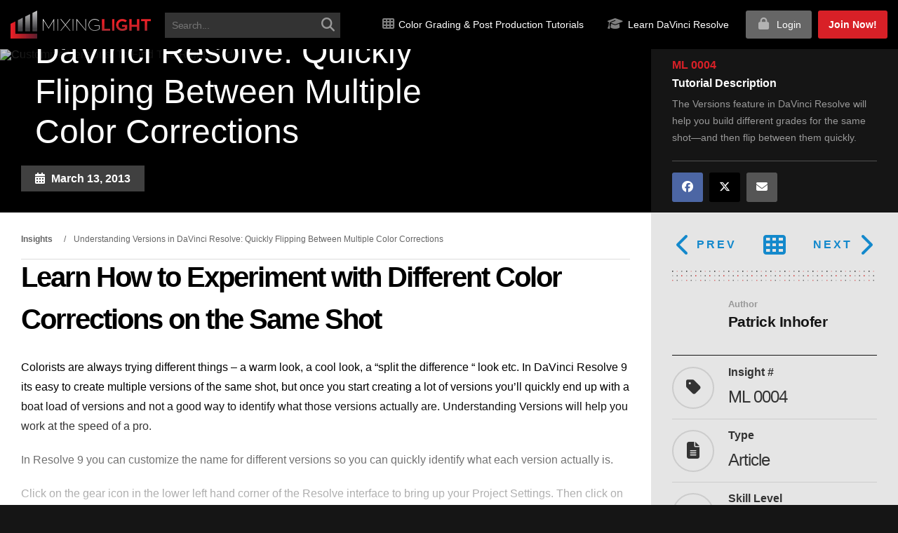

--- FILE ---
content_type: text/html; charset=UTF-8
request_url: https://mixinglight.com/color-grading-tutorials/ml004-customize-versions-to-find-the-right-grade/
body_size: 36738
content:
<!DOCTYPE html>
<html lang="en-US" class="no-js">

<head>

<!-- Critical inline CSS to prevent white flash - Claude Opus 4.1 - 22 August 2025 -->
<style>
  body {
    background-image: url("https://mixinglight.com/wp-content/themes/mixinglight/images/texture-pixels-dark.png") !important;
    background-color: #151515 !important; /* Dark fallback while image loads */
  }
</style>
  

   
  <!-- Preload critical local font files -->
<link rel="preload" href="https://mixinglight.com/wp-content/themes/mixinglight/fonts/fontawesome/webfonts/fa-solid-900.woff2" as="font" type="font/woff2" crossorigin="anonymous">
<link rel="preload" href="https://mixinglight.com/wp-content/themes/mixinglight/fonts/open-sans/OpenSans-Regular.woff2" as="font" type="font/woff2" crossorigin="anonymous">


  <meta charset="UTF-8">
<script type="text/javascript">
/* <![CDATA[ */
var gform;gform||(document.addEventListener("gform_main_scripts_loaded",function(){gform.scriptsLoaded=!0}),document.addEventListener("gform/theme/scripts_loaded",function(){gform.themeScriptsLoaded=!0}),window.addEventListener("DOMContentLoaded",function(){gform.domLoaded=!0}),gform={domLoaded:!1,scriptsLoaded:!1,themeScriptsLoaded:!1,isFormEditor:()=>"function"==typeof InitializeEditor,callIfLoaded:function(o){return!(!gform.domLoaded||!gform.scriptsLoaded||!gform.themeScriptsLoaded&&!gform.isFormEditor()||(gform.isFormEditor()&&console.warn("The use of gform.initializeOnLoaded() is deprecated in the form editor context and will be removed in Gravity Forms 3.1."),o(),0))},initializeOnLoaded:function(o){gform.callIfLoaded(o)||(document.addEventListener("gform_main_scripts_loaded",()=>{gform.scriptsLoaded=!0,gform.callIfLoaded(o)}),document.addEventListener("gform/theme/scripts_loaded",()=>{gform.themeScriptsLoaded=!0,gform.callIfLoaded(o)}),window.addEventListener("DOMContentLoaded",()=>{gform.domLoaded=!0,gform.callIfLoaded(o)}))},hooks:{action:{},filter:{}},addAction:function(o,r,e,t){gform.addHook("action",o,r,e,t)},addFilter:function(o,r,e,t){gform.addHook("filter",o,r,e,t)},doAction:function(o){gform.doHook("action",o,arguments)},applyFilters:function(o){return gform.doHook("filter",o,arguments)},removeAction:function(o,r){gform.removeHook("action",o,r)},removeFilter:function(o,r,e){gform.removeHook("filter",o,r,e)},addHook:function(o,r,e,t,n){null==gform.hooks[o][r]&&(gform.hooks[o][r]=[]);var d=gform.hooks[o][r];null==n&&(n=r+"_"+d.length),gform.hooks[o][r].push({tag:n,callable:e,priority:t=null==t?10:t})},doHook:function(r,o,e){var t;if(e=Array.prototype.slice.call(e,1),null!=gform.hooks[r][o]&&((o=gform.hooks[r][o]).sort(function(o,r){return o.priority-r.priority}),o.forEach(function(o){"function"!=typeof(t=o.callable)&&(t=window[t]),"action"==r?t.apply(null,e):e[0]=t.apply(null,e)})),"filter"==r)return e[0]},removeHook:function(o,r,t,n){var e;null!=gform.hooks[o][r]&&(e=(e=gform.hooks[o][r]).filter(function(o,r,e){return!!(null!=n&&n!=o.tag||null!=t&&t!=o.priority)}),gform.hooks[o][r]=e)}});
/* ]]> */
</script>

  <meta name="viewport" content="width=device-width, initial-scale=1">
  <link rel="profile" href="https://gmpg.org/xfn/11">

  
  <!-- HTML5 Shim and Respond.js IE8 support of HTML5 elements and media queries -->
  <!-- WARNING: Respond.js doesn't work if you view the page via file:// -->
  <!--[if lt IE 9]>
	    <script src="https://oss.maxcdn.com/libs/html5shiv/3.7.0/html5shiv.js"></script>
	    <script src="https://oss.maxcdn.com/libs/respond.js/1.3.0/respond.min.js"></script>
	<![endif]-->

  <!-- MAIN WP Head Hook -->
  <link rel="preload" as="image" href="https://mixinglight.com/wp-content/uploads/2013/03/Customize-Versions-To-Find-The-Right-Grade-Blur-ML004.jpg" fetchpriority="high">
<link rel="preload" as="image" href="https://mixinglight.com/wp-content/themes/mixinglight/images/mixinglight-logo-gradient.png" fetchpriority="high">
<link rel="preload" as="font" href="https://mixinglight.com/wp-content/themes/mixinglight/fonts/montserrat/montserrat-v30-latin-regular.woff2" type="font/woff2" crossorigin>
<link rel="preload" as="font" href="https://mixinglight.com/wp-content/themes/mixinglight/fonts/montserrat/montserrat-v30-latin-700.woff2" type="font/woff2" crossorigin>
    <!-- Performance Resource Hints -->
    
    <link rel="dns-prefetch" href="//kit.fontawesome.com">
    
    <script>(function(html){html.className = html.className.replace(/\bno-js\b/,'js')})(document.documentElement);</script>
<script type="text/html" id="tmpl-bb-link-preview">
<% if ( link_scrapping ) { %>
	<% if ( link_loading ) { %>
		<span class="bb-url-scrapper-loading bb-ajax-loader"><i class="bb-icon-l bb-icon-spinner animate-spin"></i>Loading preview...</span>
	<% } %>
	<% if ( link_success || link_error ) { %>
		<a title="Cancel Preview" href="#" id="bb-close-link-suggestion">Remove Preview</a>
		<div class="bb-link-preview-container">

			<% if ( link_images && link_images.length && link_success && ! link_error && '' !== link_image_index ) { %>
				<div id="bb-url-scrapper-img-holder">
					<div class="bb-link-preview-image">
						<div class="bb-link-preview-image-cover">
							<img src="<%= link_images[link_image_index] %>"/>
						</div>
						<div class="bb-link-preview-icons">
							<%
							if ( link_images.length > 1 ) { %>
								<a data-bp-tooltip-pos="up" data-bp-tooltip="Change image" href="#" class="icon-exchange toolbar-button bp-tooltip" id="icon-exchange"><i class="bb-icon-l bb-icon-exchange"></i></a>
							<% } %>
							<% if ( link_images.length ) { %>
								<a data-bp-tooltip-pos="up" data-bp-tooltip="Remove image" href="#" class="icon-image-slash toolbar-button bp-tooltip" id="bb-link-preview-remove-image"><i class="bb-icon-l bb-icon-image-slash"></i></a>
							<% } %>
							<a data-bp-tooltip-pos="up" data-bp-tooltip="Confirm" class="toolbar-button bp-tooltip" href="#" id="bb-link-preview-select-image">
								<i class="bb-icon-check bb-icon-l"></i>
							</a>
						</div>
					</div>
					<% if ( link_images.length > 1 ) { %>
						<div class="bb-url-thumb-nav">
							<button type="button" id="bb-url-prevPicButton"><span class="bb-icon-l bb-icon-angle-left"></span></button>
							<button type="button" id="bb-url-nextPicButton"><span class="bb-icon-l bb-icon-angle-right"></span></button>
							<div id="bb-url-scrapper-img-count">
								Image <%= link_image_index + 1 %>&nbsp;of&nbsp;<%= link_images.length %>
							</div>
						</div>
					<% } %>
				</div>
			<% } %>

			<% if ( link_success && ! link_error && link_url ) { %>
				<div class="bb-link-preview-info">
					<% var a = document.createElement('a');
						a.href = link_url;
						var hostname = a.hostname;
						var domainName = hostname.replace('www.', '' );
					%>

					<% if ( 'undefined' !== typeof link_title && link_title.trim() && link_description ) { %>
						<p class="bb-link-preview-link-name"><%= domainName %></p>
					<% } %>

					<% if ( link_success && ! link_error ) { %>
						<p class="bb-link-preview-title"><%= link_title %></p>
					<% } %>

					<% if ( link_success && ! link_error ) { %>
						<div class="bb-link-preview-excerpt"><p><%= link_description %></p></div>
					<% } %>
				</div>
			<% } %>
			<% if ( link_error && ! link_success ) { %>
				<div id="bb-url-error" class="bb-url-error"><%= link_error_msg %></div>
			<% } %>
		</div>
	<% } %>
<% } %>
</script>
<script type="text/html" id="tmpl-profile-card-popup">
	<div id="profile-card" class="bb-profile-card bb-popup-card" data-bp-item-id="" data-bp-item-component="members">

		<div class="skeleton-card">
			<div class="skeleton-card-body">
				<div class="skeleton-card-avatar bb-loading-bg"></div>
				<div class="skeleton-card-entity">
					<div class="skeleton-card-type bb-loading-bg"></div>
					<div class="skeleton-card-heading bb-loading-bg"></div>
					<div class="skeleton-card-meta bb-loading-bg"></div>
				</div>
			</div>
						<div class="skeleton-card-footer skeleton-footer-plain">
				<div class="skeleton-card-button bb-loading-bg"></div>
				<div class="skeleton-card-button bb-loading-bg"></div>
				<div class="skeleton-card-button bb-loading-bg"></div>
			</div>
		</div>

		<div class="bb-card-content">
			<div class="bb-card-body">
				<div class="bb-card-avatar">
					<span class="card-profile-status"></span>
					<img src="" alt="">
				</div>
				<div class="bb-card-entity">
					<div class="bb-card-profile-type"></div>
					<h4 class="bb-card-heading"></h4>
					<div class="bb-card-meta">
						<span class="card-meta-item card-meta-joined">Joined <span></span></span>
						<span class="card-meta-item card-meta-last-active"></span>
													<span class="card-meta-item card-meta-followers"></span>
												</div>
				</div>
			</div>
			<div class="bb-card-footer">
								<div class="bb-card-action bb-card-action-outline">
					<a href="" class="card-button card-button-profile">View Profile</a>
				</div>
			</div>
		</div>

	</div>
</script>
<meta name='robots' content='index, follow, max-image-preview:large, max-snippet:-1, max-video-preview:-1' />
<link rel='preconnect' href='https://trackcmp.net' crossorigin>
<link rel="preload" href="https://mixinglight.com/wp-content/themes/mixinglight/fonts/fontawesome/webfonts/fa-solid-900.woff2" as="font" type="font/woff2" crossorigin><link rel="preload" href="https://mixinglight.com/wp-content/themes/mixinglight/fonts/fontawesome/webfonts/fa-brands-400.woff2" as="font" type="font/woff2" crossorigin>
	<!-- This site is optimized with the Yoast SEO Premium plugin v26.7 (Yoast SEO v26.7) - https://yoast.com/wordpress/plugins/seo/ -->
	<title>How to Quickly Flip Between Corrections in DaVinci Resolve</title><link rel="preload" href="https://mixinglight.com/wp-content/themes/mixinglight/images/mixinglight-logo-gradient.png" as="image" fetchpriority="high"><link rel="preload" href="https://mixinglight.com/wp-content/themes/mixinglight/images/mixinglight-logo-gradient.png" as="image" imagesrcset="https://mixinglight.com/wp-content/themes/mixinglight/images/mixinglight-logo-gradient.png.webp" fetchpriority="high"><link rel="preload" href="https://mixinglight.com/wp-content/uploads/2013/03/Customize-Versions-To-Find-The-Right-Grade-Blur-ML004.jpg" as="image" imagesrcset="https://mixinglight.com/wp-content/uploads/2013/03/Customize-Versions-To-Find-The-Right-Grade-Blur-ML004.jpg.webp 857w, https://mixinglight.com/wp-content/uploads/2013/03/Customize-Versions-To-Find-The-Right-Grade-Blur-ML004-300x147.jpg.webp 300w" imagesizes="(max-width: 709px) 85vw, (max-width: 909px) 67vw, (max-width: 984px) 60vw, (max-width: 1362px) 62vw, 840px" fetchpriority="high"><link rel="preload" href="https://mixinglight.com/wp-content/uploads/avatars/1/650b199d25e74-bpthumb.jpg" as="image" imagesrcset="https://mixinglight.com/wp-content/uploads/avatars/1/650b199d25e74-bpthumb.jpg.webp 2x" fetchpriority="high">
	<meta name="description" content="The Versions feature in DaVinci Resolve will help you build different grades for the same shot—and then flip between them quickly." />
	<link rel="canonical" href="https://mixinglight.com/color-grading-tutorials/ml004-customize-versions-to-find-the-right-grade/" />
	<meta property="og:locale" content="en_US" />
	<meta property="og:type" content="article" />
	<meta property="og:title" content="Understanding Versions in DaVinci Resolve: Quickly Flipping Between Multiple Color Corrections" />
	<meta property="og:description" content="The Versions feature in DaVinci Resolve will help you build different grades for the same shot—and then flip between them quickly." />
	<meta property="og:url" content="https://mixinglight.com/color-grading-tutorials/ml004-customize-versions-to-find-the-right-grade/" />
	<meta property="og:site_name" content="Mixing Light" />
	<meta property="article:publisher" content="https://www.facebook.com/MixingLight" />
	<meta property="article:modified_time" content="2024-01-02T13:47:17+00:00" />
	<meta property="og:image" content="https://mixinglight.com/wp-content/uploads/2013/03/Customize-Versions-To-Find-The-Right-Grade-Blur-ML004.jpg" />
	<meta property="og:image:width" content="857" />
	<meta property="og:image:height" content="420" />
	<meta property="og:image:type" content="image/jpeg" />
	<meta name="twitter:card" content="summary_large_image" />
	<meta name="twitter:site" content="@MixingLight" />
	<meta name="twitter:label1" content="Est. reading time" />
	<meta name="twitter:data1" content="4 minutes" />
	<script type="application/ld+json" class="yoast-schema-graph">{"@context":"https://schema.org","@graph":[{"@type":"TechArticle","@id":"https://mixinglight.com/color-grading-tutorials/ml004-customize-versions-to-find-the-right-grade/#article","isPartOf":{"@id":"https://mixinglight.com/color-grading-tutorials/ml004-customize-versions-to-find-the-right-grade/"},"author":{"name":"Patrick Inhofer","@id":"https://mixinglight.com/#/schema/person/15658ad2c9371fbb8742e9d361b6f9f9"},"headline":"Understanding Versions in DaVinci Resolve: Quickly Flipping Between Multiple Color Corrections","datePublished":"2013-03-13T16:44:27+00:00","dateModified":"2024-01-02T13:47:17+00:00","mainEntityOfPage":{"@id":"https://mixinglight.com/color-grading-tutorials/ml004-customize-versions-to-find-the-right-grade/"},"wordCount":155,"commentCount":2,"publisher":{"@id":"https://mixinglight.com/#organization"},"image":{"@id":"https://mixinglight.com/color-grading-tutorials/ml004-customize-versions-to-find-the-right-grade/#primaryimage"},"thumbnailUrl":"https://mixinglight.com/wp-content/uploads/2013/03/Customize-Versions-To-Find-The-Right-Grade-Blur-ML004.jpg","inLanguage":"en-US","potentialAction":[{"@type":"CommentAction","name":"Comment","target":["https://mixinglight.com/color-grading-tutorials/ml004-customize-versions-to-find-the-right-grade/#respond"]}]},{"@type":["WebPage","CollectionPage"],"@id":"https://mixinglight.com/color-grading-tutorials/ml004-customize-versions-to-find-the-right-grade/","url":"https://mixinglight.com/color-grading-tutorials/ml004-customize-versions-to-find-the-right-grade/","name":"How to Quickly Flip Between Corrections in DaVinci Resolve","isPartOf":{"@id":"https://mixinglight.com/#website"},"primaryImageOfPage":{"@id":"https://mixinglight.com/color-grading-tutorials/ml004-customize-versions-to-find-the-right-grade/#primaryimage"},"image":{"@id":"https://mixinglight.com/color-grading-tutorials/ml004-customize-versions-to-find-the-right-grade/#primaryimage"},"thumbnailUrl":"https://mixinglight.com/wp-content/uploads/2013/03/Customize-Versions-To-Find-The-Right-Grade-Blur-ML004.jpg","datePublished":"2013-03-13T16:44:27+00:00","dateModified":"2024-01-02T13:47:17+00:00","description":"The Versions feature in DaVinci Resolve will help you build different grades for the same shot—and then flip between them quickly.","breadcrumb":{"@id":"https://mixinglight.com/color-grading-tutorials/ml004-customize-versions-to-find-the-right-grade/#breadcrumb"},"inLanguage":"en-US"},{"@type":"ImageObject","inLanguage":"en-US","@id":"https://mixinglight.com/color-grading-tutorials/ml004-customize-versions-to-find-the-right-grade/#primaryimage","url":"https://mixinglight.com/wp-content/uploads/2013/03/Customize-Versions-To-Find-The-Right-Grade-Blur-ML004.jpg","contentUrl":"https://mixinglight.com/wp-content/uploads/2013/03/Customize-Versions-To-Find-The-Right-Grade-Blur-ML004.jpg","width":857,"height":420,"caption":"Customize Versions: To Find The Right Grade"},{"@type":"BreadcrumbList","@id":"https://mixinglight.com/color-grading-tutorials/ml004-customize-versions-to-find-the-right-grade/#breadcrumb","itemListElement":[{"@type":"ListItem","position":1,"name":"Home","item":"https://mixinglight.com/"},{"@type":"ListItem","position":2,"name":"Tutorials","item":"https://mixinglight.com/color-grading-tutorials/"},{"@type":"ListItem","position":3,"name":"Understanding Versions in DaVinci Resolve: Quickly Flipping Between Multiple Color Corrections"}]},{"@type":"WebSite","@id":"https://mixinglight.com/#website","url":"https://mixinglight.com/","name":"Mixing Light","description":"Level Up Your Digital Color Grading &amp; Post Production Skills","publisher":{"@id":"https://mixinglight.com/#organization"},"potentialAction":[{"@type":"SearchAction","target":{"@type":"EntryPoint","urlTemplate":"https://mixinglight.com/?s={search_term_string}"},"query-input":{"@type":"PropertyValueSpecification","valueRequired":true,"valueName":"search_term_string"}}],"inLanguage":"en-US"},{"@type":"Organization","@id":"https://mixinglight.com/#organization","name":"Mixing Light, LLC.","url":"https://mixinglight.com/","logo":{"@type":"ImageObject","inLanguage":"en-US","@id":"https://mixinglight.com/#/schema/logo/image/","url":"https://mixinglight.com/wp-content/uploads/2017/04/Tshirt-mixing-light-versi-b-gradient.png","contentUrl":"https://mixinglight.com/wp-content/uploads/2017/04/Tshirt-mixing-light-versi-b-gradient.png","width":1270,"height":838,"caption":"Mixing Light, LLC."},"image":{"@id":"https://mixinglight.com/#/schema/logo/image/"},"sameAs":["https://www.facebook.com/MixingLight","https://x.com/MixingLight","https://www.instagram.com/mixing_light/","https://www.youtube.com/@mixinglight","https://www.linkedin.com/company/mixing-light/"],"foundingDate":"2013-11-29","numberOfEmployees":{"@type":"QuantitativeValue","minValue":"1","maxValue":"10"}},{"@type":"Person","@id":"https://mixinglight.com/#/schema/person/15658ad2c9371fbb8742e9d361b6f9f9","name":"Patrick Inhofer","image":{"@type":"ImageObject","inLanguage":"en-US","@id":"https://mixinglight.com/#/schema/person/image/","url":"https://mixinglight.com/wp-content/uploads/avatars/1/650b199d25e74-bpthumb.jpg","contentUrl":"https://mixinglight.com/wp-content/uploads/avatars/1/650b199d25e74-bpthumb.jpg","caption":"Patrick Inhofer"},"description":"Patrick is the CEO and owner of MixingLight. He's been color correcting for 18+ years and specializes in indie features, long-form broadcast and documentaries.","sameAs":["https://linkedin.com/in/inhofer"],"url":"https://mixinglight.com/author/patrick-inhofer/"}]}</script>
	<!-- / Yoast SEO Premium plugin. -->


<link rel='dns-prefetch' href='//unpkg.com' />
<link rel='dns-prefetch' href='//maxcdn.bootstrapcdn.com' />
<link rel="alternate" type="application/rss+xml" title="Mixing Light &raquo; Feed" href="https://mixinglight.com/feed/" />
    <style id="ml-critical-css">
    /* Critical above-fold styles - Claude Sonnet 4.5 - 21 October 2025 */
    html { overflow-x: hidden; -webkit-font-smoothing: antialiased; }
    body { 
        margin: 0; 
        padding: 0; 
        font-family: Roboto, -apple-system, BlinkMacSystemFont, "Segoe UI", sans-serif; 
        background: #fff;
        color: #333;
        line-height: 1.6;
    }
    * { box-sizing: border-box; }
    
    /* Header basics */
    .site-header {
        background: #000;
        position: relative;
        z-index: 1000;
    }
    .navbar {
        display: flex;
        align-items: center;
        padding: 1rem;
    }
    
    /* Hero basics */
    .hero, .page-banner {
        position: relative;
        min-height: 400px;
        background-color: #151515;
        background-position: center center;
        background-repeat: no-repeat;
        background-size: cover;
        display: flex;
        align-items: center;
        justify-content: center;
    }
    
    /* Hero text visibility */
    .hero h1, .banner-content h1 { 
        color: #fff; 
        font-size: 3em; 
        margin: 0 0 30px;
        font-weight: 700;
        line-height: 1.2;
    }
    .hero p, .banner-content p { 
        color: #fff; 
        font-size: 1.2em;
        margin: 0 0 20px;
    }
    
    /* Container basics */
    .container { 
        max-width: 1200px; 
        margin: 0 auto; 
        padding: 0 15px; 
    }
    
    /* Images */
    img { 
        max-width: 100%; 
        height: auto; 
        display: block;
    }
    
    /* Mobile optimizations */
    @media (max-width: 768px) {
        .hero, .page-banner { min-height: 300px; }
        .hero h1, .banner-content h1 { font-size: 2em; }
        .hero p, .banner-content p { font-size: 1em; }
    }
    </style>
    <style id='wp-img-auto-sizes-contain-inline-css' type='text/css'>
img:is([sizes=auto i],[sizes^="auto," i]){contain-intrinsic-size:3000px 1500px}
/*# sourceURL=wp-img-auto-sizes-contain-inline-css */
</style>
<link rel='stylesheet' id='bp-nouveau-icons-map-css' href='https://mixinglight.com/wp-content/plugins/buddyboss-platform/bp-templates/bp-nouveau/icons/css/icons-map.min.css?ver=2.17.0' type='text/css' media='all' />
<link rel='stylesheet' id='bp-nouveau-bb-icons-css' href='https://mixinglight.com/wp-content/plugins/buddyboss-platform/bp-templates/bp-nouveau/icons/css/bb-icons.min.css?ver=1.0.8' type='text/css' media='all' />
<link rel='stylesheet' id='dashicons-css' href='https://mixinglight.com/wp-includes/css/dashicons.min.css?ver=6.9' type='text/css' media='all' />
<link rel='stylesheet' id='bp-nouveau-css' href='https://mixinglight.com/wp-content/plugins/buddyboss-platform/bp-templates/bp-nouveau/css/buddypress.min.css?ver=2.17.0' type='text/css' media='all' />
<style id='bp-nouveau-inline-css' type='text/css'>
.list-wrap .bs-group-cover a:before{ background:unset; }#buddypress #header-cover-image.has-default, #buddypress #header-cover-image.has-default .guillotine-window img, .bs-group-cover a img{ background-color: #e2e9ef; }
/*# sourceURL=bp-nouveau-inline-css */
</style>
<link rel='stylesheet' id='wp-block-library-css' href='https://mixinglight.com/wp-includes/css/dist/block-library/style.min.css?ver=6.9' type='text/css' media='all' />
<style id='global-styles-inline-css' type='text/css'>
:root{--wp--preset--aspect-ratio--square: 1;--wp--preset--aspect-ratio--4-3: 4/3;--wp--preset--aspect-ratio--3-4: 3/4;--wp--preset--aspect-ratio--3-2: 3/2;--wp--preset--aspect-ratio--2-3: 2/3;--wp--preset--aspect-ratio--16-9: 16/9;--wp--preset--aspect-ratio--9-16: 9/16;--wp--preset--color--black: #000000;--wp--preset--color--cyan-bluish-gray: #abb8c3;--wp--preset--color--white: #ffffff;--wp--preset--color--pale-pink: #f78da7;--wp--preset--color--vivid-red: #cf2e2e;--wp--preset--color--luminous-vivid-orange: #ff6900;--wp--preset--color--luminous-vivid-amber: #fcb900;--wp--preset--color--light-green-cyan: #7bdcb5;--wp--preset--color--vivid-green-cyan: #00d084;--wp--preset--color--pale-cyan-blue: #8ed1fc;--wp--preset--color--vivid-cyan-blue: #0693e3;--wp--preset--color--vivid-purple: #9b51e0;--wp--preset--gradient--vivid-cyan-blue-to-vivid-purple: linear-gradient(135deg,rgb(6,147,227) 0%,rgb(155,81,224) 100%);--wp--preset--gradient--light-green-cyan-to-vivid-green-cyan: linear-gradient(135deg,rgb(122,220,180) 0%,rgb(0,208,130) 100%);--wp--preset--gradient--luminous-vivid-amber-to-luminous-vivid-orange: linear-gradient(135deg,rgb(252,185,0) 0%,rgb(255,105,0) 100%);--wp--preset--gradient--luminous-vivid-orange-to-vivid-red: linear-gradient(135deg,rgb(255,105,0) 0%,rgb(207,46,46) 100%);--wp--preset--gradient--very-light-gray-to-cyan-bluish-gray: linear-gradient(135deg,rgb(238,238,238) 0%,rgb(169,184,195) 100%);--wp--preset--gradient--cool-to-warm-spectrum: linear-gradient(135deg,rgb(74,234,220) 0%,rgb(151,120,209) 20%,rgb(207,42,186) 40%,rgb(238,44,130) 60%,rgb(251,105,98) 80%,rgb(254,248,76) 100%);--wp--preset--gradient--blush-light-purple: linear-gradient(135deg,rgb(255,206,236) 0%,rgb(152,150,240) 100%);--wp--preset--gradient--blush-bordeaux: linear-gradient(135deg,rgb(254,205,165) 0%,rgb(254,45,45) 50%,rgb(107,0,62) 100%);--wp--preset--gradient--luminous-dusk: linear-gradient(135deg,rgb(255,203,112) 0%,rgb(199,81,192) 50%,rgb(65,88,208) 100%);--wp--preset--gradient--pale-ocean: linear-gradient(135deg,rgb(255,245,203) 0%,rgb(182,227,212) 50%,rgb(51,167,181) 100%);--wp--preset--gradient--electric-grass: linear-gradient(135deg,rgb(202,248,128) 0%,rgb(113,206,126) 100%);--wp--preset--gradient--midnight: linear-gradient(135deg,rgb(2,3,129) 0%,rgb(40,116,252) 100%);--wp--preset--font-size--small: 13px;--wp--preset--font-size--medium: 20px;--wp--preset--font-size--large: 36px;--wp--preset--font-size--x-large: 42px;--wp--preset--spacing--20: 0.44rem;--wp--preset--spacing--30: 0.67rem;--wp--preset--spacing--40: 1rem;--wp--preset--spacing--50: 1.5rem;--wp--preset--spacing--60: 2.25rem;--wp--preset--spacing--70: 3.38rem;--wp--preset--spacing--80: 5.06rem;--wp--preset--shadow--natural: 6px 6px 9px rgba(0, 0, 0, 0.2);--wp--preset--shadow--deep: 12px 12px 50px rgba(0, 0, 0, 0.4);--wp--preset--shadow--sharp: 6px 6px 0px rgba(0, 0, 0, 0.2);--wp--preset--shadow--outlined: 6px 6px 0px -3px rgb(255, 255, 255), 6px 6px rgb(0, 0, 0);--wp--preset--shadow--crisp: 6px 6px 0px rgb(0, 0, 0);}:where(.is-layout-flex){gap: 0.5em;}:where(.is-layout-grid){gap: 0.5em;}body .is-layout-flex{display: flex;}.is-layout-flex{flex-wrap: wrap;align-items: center;}.is-layout-flex > :is(*, div){margin: 0;}body .is-layout-grid{display: grid;}.is-layout-grid > :is(*, div){margin: 0;}:where(.wp-block-columns.is-layout-flex){gap: 2em;}:where(.wp-block-columns.is-layout-grid){gap: 2em;}:where(.wp-block-post-template.is-layout-flex){gap: 1.25em;}:where(.wp-block-post-template.is-layout-grid){gap: 1.25em;}.has-black-color{color: var(--wp--preset--color--black) !important;}.has-cyan-bluish-gray-color{color: var(--wp--preset--color--cyan-bluish-gray) !important;}.has-white-color{color: var(--wp--preset--color--white) !important;}.has-pale-pink-color{color: var(--wp--preset--color--pale-pink) !important;}.has-vivid-red-color{color: var(--wp--preset--color--vivid-red) !important;}.has-luminous-vivid-orange-color{color: var(--wp--preset--color--luminous-vivid-orange) !important;}.has-luminous-vivid-amber-color{color: var(--wp--preset--color--luminous-vivid-amber) !important;}.has-light-green-cyan-color{color: var(--wp--preset--color--light-green-cyan) !important;}.has-vivid-green-cyan-color{color: var(--wp--preset--color--vivid-green-cyan) !important;}.has-pale-cyan-blue-color{color: var(--wp--preset--color--pale-cyan-blue) !important;}.has-vivid-cyan-blue-color{color: var(--wp--preset--color--vivid-cyan-blue) !important;}.has-vivid-purple-color{color: var(--wp--preset--color--vivid-purple) !important;}.has-black-background-color{background-color: var(--wp--preset--color--black) !important;}.has-cyan-bluish-gray-background-color{background-color: var(--wp--preset--color--cyan-bluish-gray) !important;}.has-white-background-color{background-color: var(--wp--preset--color--white) !important;}.has-pale-pink-background-color{background-color: var(--wp--preset--color--pale-pink) !important;}.has-vivid-red-background-color{background-color: var(--wp--preset--color--vivid-red) !important;}.has-luminous-vivid-orange-background-color{background-color: var(--wp--preset--color--luminous-vivid-orange) !important;}.has-luminous-vivid-amber-background-color{background-color: var(--wp--preset--color--luminous-vivid-amber) !important;}.has-light-green-cyan-background-color{background-color: var(--wp--preset--color--light-green-cyan) !important;}.has-vivid-green-cyan-background-color{background-color: var(--wp--preset--color--vivid-green-cyan) !important;}.has-pale-cyan-blue-background-color{background-color: var(--wp--preset--color--pale-cyan-blue) !important;}.has-vivid-cyan-blue-background-color{background-color: var(--wp--preset--color--vivid-cyan-blue) !important;}.has-vivid-purple-background-color{background-color: var(--wp--preset--color--vivid-purple) !important;}.has-black-border-color{border-color: var(--wp--preset--color--black) !important;}.has-cyan-bluish-gray-border-color{border-color: var(--wp--preset--color--cyan-bluish-gray) !important;}.has-white-border-color{border-color: var(--wp--preset--color--white) !important;}.has-pale-pink-border-color{border-color: var(--wp--preset--color--pale-pink) !important;}.has-vivid-red-border-color{border-color: var(--wp--preset--color--vivid-red) !important;}.has-luminous-vivid-orange-border-color{border-color: var(--wp--preset--color--luminous-vivid-orange) !important;}.has-luminous-vivid-amber-border-color{border-color: var(--wp--preset--color--luminous-vivid-amber) !important;}.has-light-green-cyan-border-color{border-color: var(--wp--preset--color--light-green-cyan) !important;}.has-vivid-green-cyan-border-color{border-color: var(--wp--preset--color--vivid-green-cyan) !important;}.has-pale-cyan-blue-border-color{border-color: var(--wp--preset--color--pale-cyan-blue) !important;}.has-vivid-cyan-blue-border-color{border-color: var(--wp--preset--color--vivid-cyan-blue) !important;}.has-vivid-purple-border-color{border-color: var(--wp--preset--color--vivid-purple) !important;}.has-vivid-cyan-blue-to-vivid-purple-gradient-background{background: var(--wp--preset--gradient--vivid-cyan-blue-to-vivid-purple) !important;}.has-light-green-cyan-to-vivid-green-cyan-gradient-background{background: var(--wp--preset--gradient--light-green-cyan-to-vivid-green-cyan) !important;}.has-luminous-vivid-amber-to-luminous-vivid-orange-gradient-background{background: var(--wp--preset--gradient--luminous-vivid-amber-to-luminous-vivid-orange) !important;}.has-luminous-vivid-orange-to-vivid-red-gradient-background{background: var(--wp--preset--gradient--luminous-vivid-orange-to-vivid-red) !important;}.has-very-light-gray-to-cyan-bluish-gray-gradient-background{background: var(--wp--preset--gradient--very-light-gray-to-cyan-bluish-gray) !important;}.has-cool-to-warm-spectrum-gradient-background{background: var(--wp--preset--gradient--cool-to-warm-spectrum) !important;}.has-blush-light-purple-gradient-background{background: var(--wp--preset--gradient--blush-light-purple) !important;}.has-blush-bordeaux-gradient-background{background: var(--wp--preset--gradient--blush-bordeaux) !important;}.has-luminous-dusk-gradient-background{background: var(--wp--preset--gradient--luminous-dusk) !important;}.has-pale-ocean-gradient-background{background: var(--wp--preset--gradient--pale-ocean) !important;}.has-electric-grass-gradient-background{background: var(--wp--preset--gradient--electric-grass) !important;}.has-midnight-gradient-background{background: var(--wp--preset--gradient--midnight) !important;}.has-small-font-size{font-size: var(--wp--preset--font-size--small) !important;}.has-medium-font-size{font-size: var(--wp--preset--font-size--medium) !important;}.has-large-font-size{font-size: var(--wp--preset--font-size--large) !important;}.has-x-large-font-size{font-size: var(--wp--preset--font-size--x-large) !important;}
/*# sourceURL=global-styles-inline-css */
</style>

<style id='classic-theme-styles-inline-css' type='text/css'>
/*! This file is auto-generated */
.wp-block-button__link{color:#fff;background-color:#32373c;border-radius:9999px;box-shadow:none;text-decoration:none;padding:calc(.667em + 2px) calc(1.333em + 2px);font-size:1.125em}.wp-block-file__button{background:#32373c;color:#fff;text-decoration:none}
/*# sourceURL=/wp-includes/css/classic-themes.min.css */
</style>
<link rel='stylesheet' id='bb-pro-enqueue-scripts-css' href='https://mixinglight.com/wp-content/plugins/buddyboss-platform-pro/assets/css/index.min.css?ver=2.11.0' type='text/css' media='all' />
<link rel='stylesheet' id='bb-access-control-css' href='https://mixinglight.com/wp-content/plugins/buddyboss-platform-pro/includes/access-control/assets/css/bb-access-control.min.css?ver=2.11.0' type='text/css' media='all' />
<link rel='stylesheet' id='bb-polls-style-css' href='https://mixinglight.com/wp-content/plugins/buddyboss-platform-pro/includes/polls/assets/css/bb-polls.min.css?ver=2.11.0' type='text/css' media='all' />
<link rel='stylesheet' id='bb-schedule-posts-css' href='https://mixinglight.com/wp-content/plugins/buddyboss-platform-pro/includes/schedule-posts/assets/css/bb-schedule-posts.min.css?ver=2.11.0' type='text/css' media='all' />
<link rel='stylesheet' id='bb-activity-post-feature-image-css' href='https://mixinglight.com/wp-content/plugins/buddyboss-platform-pro/includes/platform-settings/activity/post-feature-image/assets/css/bb-activity-post-feature-image.min.css?ver=2.11.0' type='text/css' media='all' />
<link rel='stylesheet' id='bb-cropper-css-css' href='https://mixinglight.com/wp-content/plugins/buddyboss-platform/bp-core/css/vendor/cropper.min.css?ver=2.17.0' type='text/css' media='all' />
<link rel='stylesheet' id='bb-meprlms-frontend-css' href='https://mixinglight.com/wp-content/plugins/buddyboss-platform-pro/includes/integrations/meprlms/assets/css/meprlms-frontend.min.css?ver=2.17.0' type='text/css' media='all' />
<link rel='stylesheet' id='bb-tutorlms-admin-css' href='https://mixinglight.com/wp-content/plugins/buddyboss-platform-pro/includes/integrations/tutorlms/assets/css/bb-tutorlms-admin.min.css?ver=2.17.0' type='text/css' media='all' />
<link rel='stylesheet' id='bp-mentions-css-css' href='https://mixinglight.com/wp-content/plugins/buddyboss-platform/bp-core/css/mentions.min.css?ver=2.17.0' type='text/css' media='all' />
<link rel='stylesheet' id='membermouse-main-css' href='https://mixinglight.com/wp-content/plugins/membermouse/resources/css/common/mm-main.css?ver=3.0.28' type='text/css' media='all' />
<link rel='stylesheet' id='membermouse-buttons-css' href='https://mixinglight.com/wp-content/plugins/membermouse/resources/css/common/mm-buttons.css?ver=3.0.28' type='text/css' media='all' />
<link rel='stylesheet' id='membermouse-font-awesome-css' href='//maxcdn.bootstrapcdn.com/font-awesome/4.7.0/css/font-awesome.min.css?ver=6.9' type='text/css' media='all' />
<link rel="stylesheet" id="mixinglight-trainging-style-css" href="https://mixinglight.com/wp-content/cache/perfmatters/mixinglight.com/minify/7cb41e83bcad.mlt-style.min.css?ver=6.9" type="text/css" media="all">
<link rel="stylesheet" id="main-css-css" href="https://mixinglight.com/wp-content/cache/perfmatters/mixinglight.com/minify/65cc4d5701b5.main.min.css?ver=1730241939" type="text/css" media="all">
<link rel="stylesheet" id="local-fonts-css" href="https://mixinglight.com/wp-content/cache/perfmatters/mixinglight.com/minify/5b534f7c6d8e.local-fonts.min.css?ver=1.0" type="text/css" media="all">
<link rel='stylesheet' id='fontawesome-truly-optimized-css' href='https://mixinglight.com/wp-content/themes/mixinglight/fonts/fontawesome/css/fa-truly-optimized.min.css?ver=6.4' type='text/css' media='all' />
<link rel='stylesheet' id='genericons-css' href='https://mixinglight.com/wp-content/themes/mixinglight/genericons/genericons.css?ver=3.4.1' type='text/css' media='all' />
<link rel='stylesheet' id='bootstrap-css-css' href='https://mixinglight.com/wp-content/themes/mixinglight/css/bootstrap.min.css?ver=4.5.3' type='text/css' media='all' />
<link rel='stylesheet' id='featherlight-css-css' href='https://mixinglight.com/wp-content/themes/mixinglight/css/featherlight.min.css?ver=1.7.14' type='text/css' media='all' />
<link rel='stylesheet' id='fullcalendar-css-css' href='https://mixinglight.com/wp-content/themes/mixinglight/css/fullcalendar.min.css?ver=5.11.3' type='text/css' media='all' />
<link rel='stylesheet' id='introjs-css-css' href='https://mixinglight.com/wp-content/themes/mixinglight/css/introjs.min.css?ver=4.3.0' type='text/css' media='all' />
<link rel='stylesheet' id='mixinglight-style-css' href='https://mixinglight.com/wp-content/themes/mixinglight/style.css?ver=6.9' type='text/css' media='all' />
<link rel="stylesheet" id="wp-pagenavi-css" href="https://mixinglight.com/wp-content/cache/perfmatters/mixinglight.com/minify/73d29ecb3ae4.pagenavi-css.min.css?ver=2.70" type="text/css" media="all">
<link rel="stylesheet" id="algolia-autocomplete-css" href="https://mixinglight.com/wp-content/cache/perfmatters/mixinglight.com/minify/ab7b90fcc49d.algolia-autocomplete.min.css?ver=2.11.1" type="text/css" media="all">
<link rel='stylesheet' id='bp-zoom-css' href='https://mixinglight.com/wp-content/plugins/buddyboss-platform-pro/includes/integrations/zoom/assets/css/bp-zoom.min.css?ver=2.11.0' type='text/css' media='all' />
<style id='kadence-blocks-global-variables-inline-css' type='text/css'>
:root {--global-kb-font-size-sm:clamp(0.8rem, 0.73rem + 0.217vw, 0.9rem);--global-kb-font-size-md:clamp(1.1rem, 0.995rem + 0.326vw, 1.25rem);--global-kb-font-size-lg:clamp(1.75rem, 1.576rem + 0.543vw, 2rem);--global-kb-font-size-xl:clamp(2.25rem, 1.728rem + 1.63vw, 3rem);--global-kb-font-size-xxl:clamp(2.5rem, 1.456rem + 3.26vw, 4rem);--global-kb-font-size-xxxl:clamp(2.75rem, 0.489rem + 7.065vw, 6rem);}:root {--global-palette1: #3182CE;--global-palette2: #2B6CB0;--global-palette3: #1A202C;--global-palette4: #2D3748;--global-palette5: #4A5568;--global-palette6: #718096;--global-palette7: #EDF2F7;--global-palette8: #F7FAFC;--global-palette9: #ffffff;}
/*# sourceURL=kadence-blocks-global-variables-inline-css */
</style>
<script type="text/javascript">
            window._bbssoDOMReady = function (callback) {
                if ( document.readyState === "complete" || document.readyState === "interactive" ) {
                    callback();
                } else {
                    document.addEventListener( "DOMContentLoaded", callback );
                }
            };
            </script><script type="text/javascript" src="https://mixinglight.com/wp-includes/js/jquery/jquery.min.js?ver=3.7.1" id="jquery-core-js"></script>
<script type="text/javascript" id="membermouse-global-js-extra">
/* <![CDATA[ */
var MemberMouseGlobal = {"jsIsAdmin":"","adminUrl":"https://mixinglight.com/wp-admin/","globalurl":"https://mixinglight.com/wp-content/plugins/membermouse","ajaxurl":"https://mixinglight.com/wp-admin/admin-ajax.php","checkoutProcessingPaidMessage":"Please wait while we process your order...","checkoutProcessingFreeMessage":"Please wait while we create your account...","checkoutProcessingMessageCSS":"mm-checkout-processing-message","currencyInfo":{"currency":"USD","postfixIso":"1","name":"United States Dollar","int_curr_symbol":"&#85;&#83;&#68;&#32;","currency_symbol":"$","mon_decimal_point":".","mon_thousands_sep":",","mon_grouping":"3;3","positive_sign":"","negative_sign":"","int_frac_digits":"2","frac_digits":"2","p_cs_precedes":"1","p_sep_by_space":"0","n_cs_precedes":"1","n_sep_by_space":"0","p_sign_posn":"1","n_sign_posn":"1"}};
//# sourceURL=membermouse-global-js-extra
/* ]]> */
</script>
<script type="text/javascript" src="https://mixinglight.com/wp-content/plugins/membermouse/resources/js/global.js?ver=3.0.28" id="membermouse-global-js"></script>
<script type="text/javascript" src="https://mixinglight.com/wp-includes/js/dist/hooks.min.js?ver=dd5603f07f9220ed27f1" id="wp-hooks-js"></script>
<script type="text/javascript" src="https://mixinglight.com/wp-includes/js/dist/i18n.min.js?ver=c26c3dc7bed366793375" id="wp-i18n-js"></script>
<script type="text/javascript" id="wp-i18n-js-after">
/* <![CDATA[ */
wp.i18n.setLocaleData( { 'text direction\u0004ltr': [ 'ltr' ] } );
//# sourceURL=wp-i18n-js-after
/* ]]> */
</script>
<script type="text/javascript" src="https://mixinglight.com/wp-content/plugins/membermouse/resources/js/common/mm-common-core.js?ver=3.0.28" id="mm-common-core.js-js"></script>
<script type="pmdelayedscript" id="recordmic_lib-js-extra" data-perfmatters-type="text/javascript" data-cfasync="false" data-no-optimize="1" data-no-defer="1" data-no-minify="1">
/* <![CDATA[ */
var recordMicScript = {"s3mvJSDirURL":"https://mixinglight.com/wp-content/plugins/S3MediaVaultPro/includes/javascript/","s3mvRootURL":"https://mixinglight.com/wp-content/plugins/S3MediaVaultPro","vrRecordingsDir":"/www/mixinglight_263/public/recordings"};
//# sourceURL=recordmic_lib-js-extra
/* ]]> */
</script>
<script type="text/javascript" id="bb-twemoji-js-extra">
/* <![CDATA[ */
var bbemojiSettings = {"baseUrl":"https://s.w.org/images/core/emoji/14.0.0/72x72/","ext":".png","svgUrl":"https://s.w.org/images/core/emoji/14.0.0/svg/","svgExt":".svg"};
//# sourceURL=bb-twemoji-js-extra
/* ]]> */
</script>
<script type="text/javascript" src="https://mixinglight.com/wp-includes/js/twemoji.min.js?ver=2.17.0" id="bb-twemoji-js" defer></script>
<script type="text/javascript" src="https://mixinglight.com/wp-content/plugins/buddyboss-platform/bp-core/js/bb-emoji-loader.min.js?ver=2.17.0" id="bb-emoji-loader-js"></script>
<script type="text/javascript" id="bb-reaction-js-extra">
/* <![CDATA[ */
var bbReactionVars = {"ajax_url":"https://mixinglight.com/wp-admin/admin-ajax.php"};
//# sourceURL=bb-reaction-js-extra
/* ]]> */
</script>
<script type="text/javascript" src="https://mixinglight.com/wp-content/plugins/buddyboss-platform-pro/includes/reactions/assets/js/bb-reaction.min.js?ver=2.11.0" id="bb-reaction-js"></script>
<script type="text/javascript" src="https://mixinglight.com/wp-content/plugins/buddyboss-platform/bp-core/js/widget-members.min.js?ver=2.17.0" id="bp-widget-members-js"></script>
<script type="text/javascript" src="https://mixinglight.com/wp-content/plugins/buddyboss-platform/bp-core/js/jquery-query.min.js?ver=2.17.0" id="bp-jquery-query-js"></script>
<script type="text/javascript" src="https://mixinglight.com/wp-content/plugins/buddyboss-platform/bp-core/js/vendor/jquery-cookie.min.js?ver=2.17.0" id="bp-jquery-cookie-js"></script>
<script type="text/javascript" src="https://mixinglight.com/wp-content/plugins/buddyboss-platform/bp-core/js/vendor/jquery-scroll-to.min.js?ver=2.17.0" id="bp-jquery-scroll-to-js"></script>
<script type="text/javascript" id="bp-media-dropzone-js-extra">
/* <![CDATA[ */
var bp_media_dropzone = {"dictDefaultMessage":"Drop files here to upload","dictFallbackMessage":"Your browser does not support drag'n'drop file uploads.","dictFallbackText":"Please use the fallback form below to upload your files like in the olden days.","dictFileTooBig":"Sorry, file size is too big ({{filesize}} MB). Max file size limit: {{maxFilesize}} MB.","dictInvalidFileType":"You can't upload files of this type.","dictResponseError":"Server responded with {{statusCode}} code.","dictCancelUpload":"Cancel upload","dictUploadCanceled":"Upload canceled.","dictCancelUploadConfirmation":"Are you sure you want to cancel this upload?","dictRemoveFile":"Remove file","dictMaxFilesExceeded":"You cannot upload more than 10 files at a time."};
//# sourceURL=bp-media-dropzone-js-extra
/* ]]> */
</script>
<script type="text/javascript" src="https://mixinglight.com/wp-content/plugins/buddyboss-platform/bp-core/js/vendor/dropzone.min.js?ver=2.17.0" id="bp-media-dropzone-js"></script>
<script type="text/javascript" src="https://mixinglight.com/wp-content/plugins/buddyboss-platform-pro/includes/integrations/meprlms/assets/js/bb-meprlms-frontend.min.js?ver=2.17.0" id="bb-meprlms-frontend-js"></script>
<script type="text/javascript" id="bb-tutorlms-admin-js-extra">
/* <![CDATA[ */
var bbTutorLMSVars = {"ajax_url":"https://mixinglight.com/wp-admin/admin-ajax.php","select_course_placeholder":"Start typing a course name to associate with this group."};
//# sourceURL=bb-tutorlms-admin-js-extra
/* ]]> */
</script>
<script type="text/javascript" src="https://mixinglight.com/wp-content/plugins/buddyboss-platform-pro/includes/integrations/tutorlms/assets/js/bb-tutorlms-admin.min.js?ver=2.17.0" id="bb-tutorlms-admin-js"></script>
<script type="text/javascript" src="https://mixinglight.com/wp-content/plugins/buddyboss-platform/bp-core/js/vendor/magnific-popup.js?ver=2.17.0" id="bp-nouveau-magnific-popup-js"></script>
<script type="text/javascript" src="https://mixinglight.com/wp-content/plugins/membermouse/resources/js/user/mm-preview.js?ver=3.0.28" id="mm-preview.js-js"></script>
<script type="text/javascript" id="mlt_completed_script-js-extra">
/* <![CDATA[ */
var mlt_completed_vars = {"ajaxurl":"https://mixinglight.com/wp-admin/admin-ajax.php"};
//# sourceURL=mlt_completed_script-js-extra
/* ]]> */
</script>
<script type="text/javascript" src="https://mixinglight.com/wp-content/cache/perfmatters/mixinglight.com/minify/48aab39dbb8e.mlt-completed.min.js?ver=6.9" id="mlt_completed_script-js" defer></script>
<script type="text/javascript" src="https://unpkg.com/@popperjs/core@2?ver=6.9" id="tippyjs-core-js" defer></script>
<script type="text/javascript" src="https://unpkg.com/tippy.js@6?ver=6.9" id="tippyjs-js" defer></script>
<script type="text/javascript" id="favorites-js-extra">
/* <![CDATA[ */
var favorites_data = {"ajaxurl":"https://mixinglight.com/wp-admin/admin-ajax.php","nonce":"2001394671","favorite":"\u003Ci class=\"fa fa-check-circle icon-left\"\u003E\u003C/i\u003E Save to Favorites","favorited":"Remove from Favorites","includecount":"","indicate_loading":"1","loading_text":"Loading...","loading_image":"","loading_image_active":"","loading_image_preload":"","cache_enabled":"1","button_options":{"button_type":"custom","custom_colors":false,"box_shadow":false,"include_count":false,"default":{"background_default":false,"border_default":false,"text_default":false,"icon_default":false,"count_default":false},"active":{"background_active":false,"border_active":false,"text_active":false,"icon_active":false,"count_active":false}},"authentication_modal_content":"\u003Cp\u003EPlease login to add favorites.\u003C/p\u003E\n\u003Cp\u003E\u003Ca href=\"#\" data-favorites-modal-close\u003EDismiss this notice\u003C/a\u003E\u003C/p\u003E\n","authentication_redirect":"","dev_mode":"","logged_in":"","user_id":"0","authentication_redirect_url":"https://mixinglight.com/login/"};
//# sourceURL=favorites-js-extra
/* ]]> */
</script>

	<script>var ajaxurl = 'https://mixinglight.com/wp-admin/admin-ajax.php';</script>

			<style>
			.algolia-search-highlight {
				background-color: #fffbcc;
				border-radius: 2px;
				font-style: normal;
			}
		</style>
				<style type="text/css" id="wp-custom-css">
			/* Override Kadence pullquote font enlargement for consistent theme sizing */
.post-content .wp-block-pullquote {
  font-size: 1em !important;
  line-height: 1.5 !important;
}

.post-content .wp-block-pullquote blockquote {
  font-size: inherit !important;
  line-height: inherit !important;
  border-left: 4px solid #d82027 !important;
  padding: 20px !important;
  margin: 0 0 20px 20px !important;
}

body, h1, h2, h3, h4, h5, h6 {
  font-family: Arial, sans-serif !important;
}		</style>
		<noscript><style>.perfmatters-lazy[data-src]{display:none !important;}</style></noscript><style>.perfmatters-lazy-youtube{position:relative;width:100%;max-width:100%;height:0;padding-bottom:56.23%;overflow:hidden}.perfmatters-lazy-youtube img{position:absolute;top:0;right:0;bottom:0;left:0;display:block;width:100%;max-width:100%;height:auto;margin:auto;border:none;cursor:pointer;transition:.5s all;-webkit-transition:.5s all;-moz-transition:.5s all}.perfmatters-lazy-youtube img:hover{-webkit-filter:brightness(75%)}.perfmatters-lazy-youtube .play{position:absolute;top:50%;left:50%;right:auto;width:68px;height:48px;margin-left:-34px;margin-top:-24px;background:url(https://mixinglight.com/wp-content/plugins/perfmatters/img/youtube.svg) no-repeat;background-position:center;background-size:cover;pointer-events:none;filter:grayscale(1)}.perfmatters-lazy-youtube:hover .play{filter:grayscale(0)}.perfmatters-lazy-youtube iframe{position:absolute;top:0;left:0;width:100%;height:100%;z-index:99}</style>
  
  <script>
    // create dataLayer object
    window.dataLayer = window.dataLayer || [];
    dataLayer.push({
       'user_login_status': 'anonymous',
             "tutorial_title": "Understanding Versions in DaVinci Resolve: Quickly Flipping Between Multiple Color Corrections",
        "tutorial_ml_insight_number": "4",
        "tutorial_author_id": "1",
        "tutorial_type": "Article",
        "tutorial_skill_level": "Beginner",
                 'dlv_event': 'pageview_tutorial',
          });
  </script>

</head>

<body class="bp-nouveau wp-singular tutorial-template-default single single-tutorial postid-1018 wp-theme-mixinglight no-js">


  <div class="site-wrapper">
    
    
    <div class="site-header">
      <div class="container">
        <a href="/" class="header-brand">
          <picture data-perfmatters-preload class="brand-logo">
<source type="image/webp" srcset="https://mixinglight.com/wp-content/themes/mixinglight/images/mixinglight-logo-gradient.png.webp"/>
<img data-perfmatters-preload width="398" height="80" src="https://mixinglight.com/wp-content/themes/mixinglight/images/mixinglight-logo-gradient.png" alt="Mixing Light" fetchpriority="high" class="no-lazy" />
</picture>

        </a>
        <div class="header-nav">
          <div class="header-search" id="js-intro-dashboard-step-1">
            <form role="search" method="get" class="search-form" action="https://mixinglight.com">
              <label>
                <span class="screen-reader-text">Search:</span>
                <input type="search" class="search-field" placeholder="Search..." value="" name="s" title="Search for:">
              </label>
              <button type="submit" class="search-button"><i class="fa fa-search"></i></button>
            </form>
                      </div>
          <!--/.header-search-->
          <ul id="js-intro-dashboard-step-2">
                          <li>
                <a href="/color-grading-tutorials/" onclick="fathom.trackGoal('HU5BS66Z', 0);"><i class="fa fa-th"></i>Color Grading &amp; Post Production Tutorials</a>
                <ul class="nav-sub-menu">
                  <li><a href="/color-grading-tutorials/" onclick="fathom.trackGoal('HU5BS66Z', 0);"><i class="fa fa-th"></i>Tutorial Library Index</a></li>
                  <li><a href="/guides/" onclick="fathom.trackGoal('HU5BS66Z', 0);"><i class="fa fa-paper-plane" aria-hidden="true"></i>Focused Flight Paths</a></li>
                  <li><a href="/color-grading-tutorial-library-info/" onclick="fathom.trackGoal('HU5BS66Z', 0);"><i class="fa fa-id-badge" aria-hidden="true"></i>Tutorial Library Membership</a></li>
                </ul>
              </li>
              <li><a href="/davinci-resolve-training/"><i class="fa fa-graduation-cap" aria-hidden="true"></i> Learn DaVinci Resolve</a>
                <ul class="nav-sub-menu">
                  <li><a href="/davinci-resolve-training/" onclick="fathom.trackGoal('HU5BS66Z', 0);"><i class="fa fa-cube"></i> DaVinci Resolve Courses</a></li>
                  <li><a href="/davinci-resolve-training-program/" onclick="fathom.trackGoal('HU5BS66Z', 0);"><i class="fa fa-rocket" aria-hidden="true"></i> The All-Access Accelerator</a></li>
                  <li><a href="/color-correction-practice/" onclick="fathom.trackGoal('HU5BS66Z', 0);"><i class="fa fa-youtube-play" aria-hidden="true"></i> Grading Practice Projects</a></li>
                </ul>
              </li>
              <li class="nav-login"><a href="/login/"><i class="fa fa-lock icon-left"></i> Login</a></li>
              <li class="nav-signup"><a href="/join/">Join Now!</a></li>
                      </ul>
          <script>
            var $ = jQuery;
          </script>
        </div>
        <!--/.header-nav-->

        
        <a href="#" class="header-mobile-navicon js-mobile-navicon"><span class="bars"></span></a>
      </div>
      <!--/.container-->
    </div>
    <!--/.site-header-->

<div id="primary" class="content-area">
  <main id="main" class="site-main" role="main">

    
      <div class="post-header header-columns">
        <div class="header-image">
                      <picture data-perfmatters-preload class="attachment-post-thumbnail size-post-thumbnail wp-post-image" decoding="async" fetchpriority="high" loading="eager">
<source type="image/webp" srcset="https://mixinglight.com/wp-content/uploads/2013/03/Customize-Versions-To-Find-The-Right-Grade-Blur-ML004.jpg.webp 857w, https://mixinglight.com/wp-content/uploads/2013/03/Customize-Versions-To-Find-The-Right-Grade-Blur-ML004-300x147.jpg.webp 300w" sizes="(max-width: 709px) 85vw, (max-width: 909px) 67vw, (max-width: 984px) 60vw, (max-width: 1362px) 62vw, 840px"/>
<img data-perfmatters-preload width="857" height="420" src="https://mixinglight.com/wp-content/uploads/2013/03/Customize-Versions-To-Find-The-Right-Grade-Blur-ML004.jpg" alt="Customize Versions: To Find The Right Grade" decoding="async" srcset="https://mixinglight.com/wp-content/uploads/2013/03/Customize-Versions-To-Find-The-Right-Grade-Blur-ML004.jpg 857w, https://mixinglight.com/wp-content/uploads/2013/03/Customize-Versions-To-Find-The-Right-Grade-Blur-ML004-300x147.jpg 300w, https://mixinglight.com/wp-content/uploads/2013/03/Customize-Versions-To-Find-The-Right-Grade-Blur-ML004-768x376.jpg 768w" sizes="(max-width: 709px) 85vw, (max-width: 909px) 67vw, (max-width: 984px) 60vw, (max-width: 1362px) 62vw, 840px" fetchpriority="high" loading="eager" class="no-lazy" />
</picture>
          
          <div class="header-content">
            <div class="content-cover">
              <label class="cover-label"><span><i class="fa fa-file-text icon-left color-red"></i> Article Tutorial</span></label>              <h1 class="cover-title"><span>Understanding Versions in DaVinci Resolve: Quickly Flipping Between Multiple Color Corrections</span></h1>
              <span class="cover-date"><span><i class="fa fa-calendar icon-left color-white"></i> March 13, 2013</span></span>
            </div>
            <!--/.content-cover-->
          </div>
          <!--/.header-content-->
        </div>
        <!--/.header-image-->

        <div class="header-utility">
          <label class="label-block color-red">
                          ML
                              0004                                    </label>

          <label class="label-block color-white">Tutorial Description</label>
                      <p class="small">The Versions feature in DaVinci Resolve will help you build different grades for the same shot—and then flip between them quickly.</p>
          			
			
          
          <hr class="hr-trans" />
          <ul class="share-links">
            <li class="facebook"><a href="https://www.facebook.com/sharer/sharer.php?u=https://mixinglight.com/color-grading-tutorials/ml004-customize-versions-to-find-the-right-grade/"><i class="fa fa-facebook"></i></a></li>
            <li class="twitter"><a href="https://x.com/share?url=https://mixinglight.com/color-grading-tutorials/ml004-customize-versions-to-find-the-right-grade/"><i class="fa-brands fa-x-twitter"></i></a></li>
            <li><a href="mailto:?subject=Understanding Versions in DaVinci Resolve: Quickly Flipping Between Multiple Color Corrections&body=https://mixinglight.com/color-grading-tutorials/ml004-customize-versions-to-find-the-right-grade/"><i class="fa fa-envelope-o"></i></a></li>
          </ul>
        </div>
        <!--/.header-utility-->
      </div>
      <!--/.post-header-->

      <div class="post-body">
        <div class="post-content">
                      <div class="breadcrumb ">
              <span property="itemListElement" typeof="ListItem"><a property="item" typeof="WebPage" title="Go to Insights." href="https://mixinglight.com/color-grading-tutorials/" class="archive post-tutorial-archive"><span property="name">Insights</span></a><meta property="position" content="1"></span>&nbsp; / &nbsp;<span property="itemListElement" typeof="ListItem"><span property="name">Understanding Versions in DaVinci Resolve: Quickly Flipping Between Multiple Color Corrections</span><meta property="position" content="2"></span>            </div>
            <!--/.breadcrumb-->
          
          
          <!-- START content -->
          <h2 style="text-align: left; color: #000000; margin-top: -25px; margin-bottom: 25px;">Learn How to Experiment with Different Color Corrections on the Same Shot</h2>
<p style="text-align: left;"><span style="color: #000000; font-size: medium;">Colorists are always trying different things – a warm look, a cool look, a “split the difference “ look etc. In DaVinci Resolve 9 its easy to create multiple versions of the same shot, but once you start creating a lot of versions you’ll quickly end up with a boat load of versions and not a good way to identify what those versions actually are. Understanding Versions will help you work at the speed of a pro.</span></p>
<p><span style="color: #000000; font-size: medium;">In Resolve 9 you can customize the name for different versions so you can quickly identify what each version actually is.</span></p>
<p><span style="color: #000000; font-size: medium;">Click on the gear icon in the lower left hand corner of the Resolve interface to bring up your Project Settings. Then click on the versions listing on the left hand side of the Project Settings window.</span></p>
          <!-- END content -->

                                    <div class="content-preview-cover"></div>
              <div class="panel panel-product">
                <div class="panel-body">
                  <div class="row">
                    <div class="col-sm-6">
                      <div class="panel-content">
                        <h3 class="color-yellow">Member Content</h3>
                        <p class="headline small">Sorry... the rest of this content is for members only. You'll need to login or <a href="/join/">Join Now</a> to continue (your career will thank you!).</p>
                        <p class="headline small">
                          Need more information about our memberships? <a href="/color-grading-tutorial-library-info/">Click to learn more.</a>
                        </p>
                        <a href="/join/" class="btn btn-cta btn-block">Get Answers, Join Now!<i class="fa fa-chevron-circle-right icon-right"></i></a>
                      </div>
                      <!--/.panel-content-->
                    </div>
                    <!--/.col-sm-6-->
                    <div class="col-sm-6">
                      <div class="panel-form">
                        <h5 class="color-white"><i class="fa fa-lock icon-left"></i> Member Login</h5>
                        <p class="color-white">
                          <emphasis><strong>Members, enteer your details here.</strong> You will be returned to this page.</emphasis>
                        </p>
                        <hr class="hr-trans" />

                        <form action="https://mixinglight.com/wp-login.php?wpe-login=true" method="post" id="mm-login-form">
                          <div class="mm-login">
                            <table>
                              <tbody>
                                <tr>
                                  <td class="mm-label-column">
                                    <span class="mm-label">Username</span>
                                  </td>
                                  <td class="mm-field-column">
                                    <input id="log" name="log" class="mm-field" placeholder="Email" type="text">
                                  </td>
                                </tr>
                                <tr>
                                  <td class="mm-label-column">
                                    <span class="mm-label">Password</span>
                                  </td>
                                  <td class="mm-field-column">
                                    <input id="pwd" name="pwd" class="mm-field" placeholder="Password" type="password">
                                  </td>
                                </tr>
                                <tr>
                                  <td class="mm-label-column"></td>
                                  <td class="mm-field-column">
                                    <input name="submit" value="Login" id="mm-login-button" class="mm-button " type="submit">

                                    <label for="rememberme" class="mm-remember-me">
                                      <input name="rememberme" id="rememberme" checked="checked" value="forever" type="checkbox"> Remember me</label>
                                  </td>
                                </tr>
                              </tbody>
                            </table>
                          </div>
                          <!--/.mm-login-->
                        </form>
                        <!--/#mm-login-form-->
                        
                       <script>
                        jQuery(document).ready(function($) {
                            // Store tutorial URL when form is submitted
                            $('#mm-login-form').on('submit', function(e) {
                                sessionStorage.setItem('tutorial_login_redirect', window.location.href);
                                sessionStorage.setItem('tutorial_login_timestamp', Date.now());
                            });
                        });
                        </script>

                        <script>
                          var mm_nonce_name_login_form = 'mm-security';
                        </script>
                      </div>
                      <!--/.panel-form-->
                    </div>
                    <!--/.col-sm-6-->
                  </div>
                  <!--/.row-->
                </div>
                <!--/.panel-body-->
              </div>
              <!--/.panel-->
                      
          
          
          <div class="post-nav">
            
	<nav class="navigation post-navigation" aria-label="Posts">
		<h2 class="screen-reader-text">Post navigation</h2>
		<div class="nav-links"><div class="nav-previous"><a href="https://mixinglight.com/color-grading-tutorials/saving-stills-organize-your-grades/" rel="prev">Saving Stills: How To Organize Your Color Corrections with Still Pages</a></div><div class="nav-next"><a href="https://mixinglight.com/color-grading-tutorials/ml0005-dont-miss-make-sure-youve-graded-all-of-your-shots/" rel="next">How To Be Absolutely Sure That You Color Corrected All Of Your Shots</a></div></div>
	</nav>          </div>
          <!--/.post-nav-->

                  </div>
        <!--/.post-content-->
        <div class="post-sidebar">
          <div class="icon-nav">
                        <span class="nav-column">
                              <a href="https://mixinglight.com/color-grading-tutorials/saving-stills-organize-your-grades/" class="nav-previous js-tooltip" data-tippy-content="Previous Insight"><i class="fa fa-chevron-left"></i> <span class="nav-text">Prev</span></a>
                          </span>
            <span class="nav-column"><a href="/color-grading-tutorials/" class="nav-index js-tooltip" data-tippy-content="Back to Insights Library"><i class="fa fa-th"></i></a></span>
            <span class="nav-column">
                              <a href="https://mixinglight.com/color-grading-tutorials/ml0005-dont-miss-make-sure-youve-graded-all-of-your-shots/" class="nav-next js-tooltip" data-tippy-content="Next Insight"><span class="nav-text">Next</span> <i class="fa fa-chevron-right"></i></a>
                          </span>
          </div>
          <!--/.icon-nav-->

          <div class="spacer-dots"></div>

          <div class="user user-small">
            <span class="user-avatar"><picture data-perfmatters-preload class="avatar avatar-80 photo">
<source type="image/webp" srcset="https://mixinglight.com/wp-content/uploads/avatars/1/650b199d25e74-bpthumb.jpg.webp 2x"/>
<img data-perfmatters-preload alt src="https://mixinglight.com/wp-content/uploads/avatars/1/650b199d25e74-bpthumb.jpg" srcset="https://mixinglight.com/wp-content/uploads/avatars/1/650b199d25e74-bpthumb.jpg 2x" height="80" width="80" fetchpriority="high" class="no-lazy" />
</picture>
</span>
            <label class="user-label">Author</label>
                          <h5 class="user-title"><a href="https://mixinglight.com/author/patrick-inhofer/" target="_blank">Patrick Inhofer</a></h5>
                      </div>
          <!--/.user-->
          
          <hr class="hr-dark" />

          <div class="post-metrics">
            <div class="metric metric-round metric-stacked metric-first">
              <span class="metric-icon"><i class="fa fa-tag"></i></span>
                              <span class="metric-label">Insight #</span>
                <span class="metric-value">ML
                                      0004                                  </span>
                          </div>
            <!--/.metric-->
                          <div class="metric metric-round metric-stacked">
                <span class="metric-icon">
                  <i class="fa fa-file-text"></i>
                </span>
                <span class="metric-label">Type</span>
                <span class="metric-value">Article</span>
              </div>
              <!--/.metric-->
                                                  <div class="metric metric-round metric-stacked">
                <span class="metric-icon"><i class="fa fa-signal"></i></span>
                <span class="metric-label">Skill Level</span>
                <span class="metric-value">Beginner</span>
              </div>
              <!--/.metric-->
            
                          <div class="metric metric-round metric-stacked">
                <span class="metric-icon"><i class="fa fa-cog"></i></span>
                <span class="metric-label">Skills</span>
                                  <a href="https://mixinglight.com/tutorial-skill/davinci-resolve-tutorials-training/" class="metric-value value-list-item">DaVinci Resolve</a>
                              </div>
              <!--/.metric-->
                                      <div class="metric metric-round metric-stacked">
                <span class="metric-icon"><i class="fa fa-list"></i></span>
                <span class="metric-label">Categories</span>
                                  <a href="https://mixinglight.com/tutorial-category/dedicated-color-grading-apps/" class="metric-value value-list-item">Color Grading Apps</a>
                                  <a href="https://mixinglight.com/tutorial-category/working-faster/" class="metric-value value-list-item">Working Faster</a>
                              </div>
              <!--/.metric-->
            
            
            <!--
							<div class="metric metric-round metric-stacked">
								<span class="metric-icon"><i class="glyphicon glyphicon-star"></i></span>
								<span class="metric-label">Rating</span>
								<span class="metric-value">4.5</span>
							</div>
							-->
          </div>
          <!--/.post-metrics-->
        </div>
        <!--/.post-sidebar-->
      </div>
      <!--/.post-body-->

    

    <div class="page-section section-color-polygon">
  <label class="color-white">Do you feel the pull?</label>
  <h2 class="bold color-yellow">Is your career <em>calling out for help</em>?</h2>
  <p class="headline color-trans-white-75">Answer the call with a <span class="color-yellow">Mixing Light Membership</span>. Gain client-tested tips, workflows, and add new skillsets from our pro Contributors!</p>
  <hr class="hr-trans" />
  <a href="/join/" class="btn btn-cta btn-lg">JOIN NOW! You don't have to do this alone! <i class="fa fa-chevron-circle-right icon-right"></i></a>
</div>
<!--/.page-section-->
  </main>
  <!--/.site-main-->
</div>
<!--/.content-area-->

<!-- Add to Playlist Modal -->
<div class="modal fade" id="add-to-playlist-modal" tabindex="-1">
  <div class="modal-dialog">
    <div class="modal-content">
      <div class="modal-header header-red">
        <button type="button" class="close" data-dismiss="modal">&times;</button>
        <h2 class="modal-title">
          Add to Playlist
        </h2>
      </div>
      <!--/.modal-header-->
      <div class="modal-body">
        <div class="js-content-cover" id="add-playlist-loading" style="display: none;">
          <div class="cover-body">
            <span class="body-loader"><img width="200" height="200" src="data:image/svg+xml,%3Csvg%20xmlns=&#039;http://www.w3.org/2000/svg&#039;%20width=&#039;200&#039;%20height=&#039;200&#039;%20viewBox=&#039;0%200%20200%20200&#039;%3E%3C/svg%3E" class="perfmatters-lazy" data-src="https://mixinglight.com/wp-content/themes/mixinglight/images/loading-squares.gif" /><noscript><img width="200" height="200" src="https://mixinglight.com/wp-content/themes/mixinglight/images/loading-squares.gif" /></noscript></span>
            <h5 class="color-white">Adding to Playlist...</h5>
          </div>
          <!--/.cover-body-->
        </div>
        <!--/.js-content-cover-->

        <h4>Add to <span class="color-red">New Playlist</span></h4>
        <p>Create a new playlist and add this tutorial.</p>
        <a href="/create-playlist/?atid=1018" class="btn btn-default btn-block"><i class="fa fa-plus icon-left"></i> Add to New Playlist</a>

        <!--fwp-loop-->
      </div>
      <!--/.modal-body-->
    </div>
    <!--/.modal-content-->
  </div>
  <!--/.modal-dialog-->
</div>
<!--/.modal-->

<script type="text/javascript">
  $(document).ready(function() {
    $('.js-add-to-playlist').on('click', function(e) {
      e.preventDefault();

      // setup the JS data to send in our AJAX post
      var playlistPostId = $(this).attr("data-playlist-id");
      var playlistPostSlug = $(this).attr("data-playlist-slug");
      var tutorialPostId = $(this).attr("data-tutorial-id");
      var addedDate = "01/16/2026";

      // create variables for dynamic divs
      var addPlaylistLoading = $('#add-playlist-loading');
      var transitionDefault = $('.js-transition-content .content-default');
      var transitionSuccess = $('.js-transition-content .content-success');
      var transitionError = $('.js-transition-content .content-error');

      var viewPlaylistUrl = $('#view-playlist-url');
      var editPlaylistUrl = $('#edit-playlist-url');

      // console.log(playlistPostId + " - " + tutorialPostId + " - " + addedDate);

      jQuery.ajax({ // We use jQuery instead $ sign as a Wordpress best practice
        url: 'https://mixinglight.com/wp-admin/admin-ajax.php', // This address will redirect the query to the functions.php file, where we coded the function that we need.
        type: 'POST',
        data: {
          action: 'mixinglight_add_to_playlist', // this should match your action name in functions.php
          playlist_post_id: playlistPostId,
          tutorial_post_id: tutorialPostId,
          added_date: addedDate
        },
        beforeSend: function() {
          // console.log('Adding to Playlist...');
          addPlaylistLoading.show();
        },
        success: function(response) {
          // console.log('Success!');
          transitionSuccess.fadeIn(250);
          viewPlaylistUrl.attr('href', 'https://mixinglight.com/playlist/' + playlistPostSlug + '/');
          editPlaylistUrl.attr('href', 'https://mixinglight.com/edit-playlist/?plid=' + playlistPostId);
        },
        error: function(response) {
          // console.log('Error!');
          transitionError.fadeIn(250);
        },
        complete: function() {
          // alert( "AJAX call complete.");
          transitionDefault.hide();
          addPlaylistLoading.fadeOut(250);
        }
      });
    });
  });
</script>

  <!-- OptinMonster / Tutorial Optin Campaign -->
  <script>
    var om48761_42882, om48761_42882_poll = function() {
      var r = 0;
      return function(n, l) {
        clearInterval(r), r = setInterval(n, l)
      }
    }();
    ! function(e, t, n) {
      if (e.getElementById(n)) {
        om48761_42882_poll(function() {
          if (window['om_loaded']) {
            if (!om48761_42882) {
              om48761_42882 = new OptinMonsterApp();
              return om48761_42882.init({
                "a": 42882,
                "staging": 0,
                "dev": 0,
                "beta": 0
              });
            }
          }
        }, 25);
        return;
      }
      var d = false,
        o = e.createElement(t);
      o.id = n, o.src = "https://a.optmstr.com/app/js/api.min.js", o.async = true, o.onload = o.onreadystatechange = function() {
        if (!d) {
          if (!this.readyState || this.readyState === "loaded" || this.readyState === "complete") {
            try {
              d = om_loaded = true;
              om48761_42882 = new OptinMonsterApp();
              om48761_42882.init({
                "a": 42882,
                "staging": 0,
                "dev": 0,
                "beta": 0
              });
              o.onload = o.onreadystatechange = null;
            } catch (t) {}
          }
        }
      };
      (document.getElementsByTagName("head")[0] || document.documentElement).appendChild(o)
    }(document, "script", "omapi-script");
  </script>


<div class="site-footer">
  <div class=" footer-columns">
    <div class="footer-column">
      <h5 class="footer-title">Our Products</h5>
      <ul class="footer-nav">
        <li><a href="/color-grading-tutorials/" onclick="fathom.trackGoal('IEPUKXQR', 0);"><i class="fa fa-th" aria-hidden="true"></i> The Color Grading &amp; Post Production Tutorial Library</a></li>
        <li><a href="/davinci-resolve-training/" onclick="fathom.trackGoal('IEPUKXQR', 0);"><i class="fa fa-cube" aria-hidden="true"></i> DaVinci Resolve Training Courses</a></li>
        <li><a href="/davinci-resolve-training-program/" onclick="fathom.trackGoal('IEPUKXQR', 0);"><i class="fa fa-unlock" aria-hidden="true"></i> The All-Access DaVinci Resolve Accelerator</a></li>
      </ul>
      <hr />
      <a href="https://status.mixinglight.com"><i class="fa fa-signal icon-left color-green" aria-hidden="true"></i> MixingLight.com Uptime Status</a>
    </div>
    <!--/.footer-column-->
    <div class="footer-column">
      <section id="text-3" class="footer-widget widget_text"><h5 class="footer-title">About</h5>			<div class="textwidget"><p>Mixing Light provides industry leading tutorials and training for creative digital video post production professionals, including color grading, finishing, and visual effects. <br /><br /><a href="https://mixinglight.com/join/">Join our community!</a></p>

<hr />

<a href="/about-mixing-light/">About Mixing Light</a>

<hr />

<ul class="social-nav">
	<li><a href="https://www.facebook.com/MixingLight/" target="_blank"><i class="fa fa-facebook"></i></a></li>
	<li><a href="https://x.com/MixingLight" target="_blank"><i class="fa-brands fa-x-twitter"></i></a></li>
	<li><a href="https://www.linkedin.com/company/mixing-light/" target="_blank"><i class="fa fa-linkedin"></i></a></li>
	<li><a href="/press/" target="_blank"><i class="fa fa-newspaper-o"></i></a></li>
</ul></div>
		</section>      <hr />
      <h5 class="footer-title">Contact</h5>
      <ul class="footer-nav">
        <li><a href="/contact-us/"><i class="fa fa-envelope-o" aria-hidden="true"></i> Contact Us &amp; Support</a></li>
        <li><a href="tel:6892003060"><i class="fa fa-phone" aria-hidden="true"></i> (212) 920-1498</a></li>
        <li><a href="/contact-us/"><i class="fa fa-map-marker" aria-hidden="true"></i> 4380 Lewis Ave.<br/>PO Box 962<br/>Penny Farms, FL 32079-9600</a></li>
      </ul>
    </div>
    <!--/.footer-column-->
    <div class="footer-column">
      <h5 class="footer-title">Stay In Touch</h5>
      <p>Enter your email to receive occasional updates about discounts, new tutorials, and training from Mixing Light!</p>
      
                <div class='gf_browser_unknown gform_wrapper gform-theme gform-theme--foundation gform-theme--framework gform-theme--orbital' data-form-theme='orbital' data-form-index='0' id='gform_wrapper_2' ><style>#gform_wrapper_2[data-form-index="0"].gform-theme,[data-parent-form="2_0"]{--gf-color-primary: #204ce5;--gf-color-primary-rgb: 32, 76, 229;--gf-color-primary-contrast: #fff;--gf-color-primary-contrast-rgb: 255, 255, 255;--gf-color-primary-darker: #001AB3;--gf-color-primary-lighter: #527EFF;--gf-color-secondary: #fff;--gf-color-secondary-rgb: 255, 255, 255;--gf-color-secondary-contrast: #112337;--gf-color-secondary-contrast-rgb: 17, 35, 55;--gf-color-secondary-darker: #F5F5F5;--gf-color-secondary-lighter: #FFFFFF;--gf-color-out-ctrl-light: rgba(17, 35, 55, 0.1);--gf-color-out-ctrl-light-rgb: 17, 35, 55;--gf-color-out-ctrl-light-darker: rgba(104, 110, 119, 0.35);--gf-color-out-ctrl-light-lighter: #F5F5F5;--gf-color-out-ctrl-dark: #585e6a;--gf-color-out-ctrl-dark-rgb: 88, 94, 106;--gf-color-out-ctrl-dark-darker: #112337;--gf-color-out-ctrl-dark-lighter: rgba(17, 35, 55, 0.65);--gf-color-in-ctrl: #fff;--gf-color-in-ctrl-rgb: 255, 255, 255;--gf-color-in-ctrl-contrast: #112337;--gf-color-in-ctrl-contrast-rgb: 17, 35, 55;--gf-color-in-ctrl-darker: #F5F5F5;--gf-color-in-ctrl-lighter: #FFFFFF;--gf-color-in-ctrl-primary: #204ce5;--gf-color-in-ctrl-primary-rgb: 32, 76, 229;--gf-color-in-ctrl-primary-contrast: #fff;--gf-color-in-ctrl-primary-contrast-rgb: 255, 255, 255;--gf-color-in-ctrl-primary-darker: #001AB3;--gf-color-in-ctrl-primary-lighter: #527EFF;--gf-color-in-ctrl-light: rgba(17, 35, 55, 0.1);--gf-color-in-ctrl-light-rgb: 17, 35, 55;--gf-color-in-ctrl-light-darker: rgba(104, 110, 119, 0.35);--gf-color-in-ctrl-light-lighter: #F5F5F5;--gf-color-in-ctrl-dark: #585e6a;--gf-color-in-ctrl-dark-rgb: 88, 94, 106;--gf-color-in-ctrl-dark-darker: #112337;--gf-color-in-ctrl-dark-lighter: rgba(17, 35, 55, 0.65);--gf-radius: 3px;--gf-font-size-secondary: 14px;--gf-font-size-tertiary: 13px;--gf-icon-ctrl-number: url("data:image/svg+xml,%3Csvg width='8' height='14' viewBox='0 0 8 14' fill='none' xmlns='http://www.w3.org/2000/svg'%3E%3Cpath fill-rule='evenodd' clip-rule='evenodd' d='M4 0C4.26522 5.96046e-08 4.51957 0.105357 4.70711 0.292893L7.70711 3.29289C8.09763 3.68342 8.09763 4.31658 7.70711 4.70711C7.31658 5.09763 6.68342 5.09763 6.29289 4.70711L4 2.41421L1.70711 4.70711C1.31658 5.09763 0.683417 5.09763 0.292893 4.70711C-0.0976311 4.31658 -0.097631 3.68342 0.292893 3.29289L3.29289 0.292893C3.48043 0.105357 3.73478 0 4 0ZM0.292893 9.29289C0.683417 8.90237 1.31658 8.90237 1.70711 9.29289L4 11.5858L6.29289 9.29289C6.68342 8.90237 7.31658 8.90237 7.70711 9.29289C8.09763 9.68342 8.09763 10.3166 7.70711 10.7071L4.70711 13.7071C4.31658 14.0976 3.68342 14.0976 3.29289 13.7071L0.292893 10.7071C-0.0976311 10.3166 -0.0976311 9.68342 0.292893 9.29289Z' fill='rgba(17, 35, 55, 0.65)'/%3E%3C/svg%3E");--gf-icon-ctrl-select: url("data:image/svg+xml,%3Csvg width='10' height='6' viewBox='0 0 10 6' fill='none' xmlns='http://www.w3.org/2000/svg'%3E%3Cpath fill-rule='evenodd' clip-rule='evenodd' d='M0.292893 0.292893C0.683417 -0.097631 1.31658 -0.097631 1.70711 0.292893L5 3.58579L8.29289 0.292893C8.68342 -0.0976311 9.31658 -0.0976311 9.70711 0.292893C10.0976 0.683417 10.0976 1.31658 9.70711 1.70711L5.70711 5.70711C5.31658 6.09763 4.68342 6.09763 4.29289 5.70711L0.292893 1.70711C-0.0976311 1.31658 -0.0976311 0.683418 0.292893 0.292893Z' fill='rgba(17, 35, 55, 0.65)'/%3E%3C/svg%3E");--gf-icon-ctrl-search: url("data:image/svg+xml,%3Csvg width='640' height='640' xmlns='http://www.w3.org/2000/svg'%3E%3Cpath d='M256 128c-70.692 0-128 57.308-128 128 0 70.691 57.308 128 128 128 70.691 0 128-57.309 128-128 0-70.692-57.309-128-128-128zM64 256c0-106.039 85.961-192 192-192s192 85.961 192 192c0 41.466-13.146 79.863-35.498 111.248l154.125 154.125c12.496 12.496 12.496 32.758 0 45.254s-32.758 12.496-45.254 0L367.248 412.502C335.862 434.854 297.467 448 256 448c-106.039 0-192-85.962-192-192z' fill='rgba(17, 35, 55, 0.65)'/%3E%3C/svg%3E");--gf-label-space-y-secondary: var(--gf-label-space-y-md-secondary);--gf-ctrl-border-color: #686e77;--gf-ctrl-size: var(--gf-ctrl-size-md);--gf-ctrl-label-color-primary: #112337;--gf-ctrl-label-color-secondary: #112337;--gf-ctrl-choice-size: var(--gf-ctrl-choice-size-md);--gf-ctrl-checkbox-check-size: var(--gf-ctrl-checkbox-check-size-md);--gf-ctrl-radio-check-size: var(--gf-ctrl-radio-check-size-md);--gf-ctrl-btn-font-size: var(--gf-ctrl-btn-font-size-md);--gf-ctrl-btn-padding-x: var(--gf-ctrl-btn-padding-x-md);--gf-ctrl-btn-size: var(--gf-ctrl-btn-size-md);--gf-ctrl-btn-border-color-secondary: #686e77;--gf-ctrl-file-btn-bg-color-hover: #EBEBEB;--gf-field-img-choice-size: var(--gf-field-img-choice-size-md);--gf-field-img-choice-card-space: var(--gf-field-img-choice-card-space-md);--gf-field-img-choice-check-ind-size: var(--gf-field-img-choice-check-ind-size-md);--gf-field-img-choice-check-ind-icon-size: var(--gf-field-img-choice-check-ind-icon-size-md);--gf-field-pg-steps-number-color: rgba(17, 35, 55, 0.8);}</style><div id='gf_2' class='gform_anchor' tabindex='-1'></div>
                        <div class='gform_heading'>
							<p class='gform_required_legend'>&quot;<span class="gfield_required gfield_required_asterisk">*</span>&quot; indicates required fields</p>
                        </div><form method='post' enctype='multipart/form-data' target='gform_ajax_frame_2' id='gform_2'  action='/color-grading-tutorials/ml004-customize-versions-to-find-the-right-grade/#gf_2' data-formid='2' novalidate>
                        <div class='gform-body gform_body'><div id='gform_fields_2' class='gform_fields top_label form_sublabel_below description_below validation_below'><div id="field_2_3" class="gfield gfield--type-honeypot gform_validation_container field_sublabel_below gfield--has-description field_description_below field_validation_below gfield_visibility_visible"  ><label class='gfield_label gform-field-label' for='input_2_3'>Email</label><div class='ginput_container'><input name='input_3' id='input_2_3' type='text' value='' autocomplete='new-password'/></div><div class='gfield_description' id='gfield_description_2_3'>This field is for validation purposes and should be left unchanged.</div></div><div id="field_2_1" class="gfield gfield--type-email gfield_contains_required field_sublabel_below gfield--no-description field_description_below field_validation_below gfield_visibility_visible"  ><label class='gfield_label gform-field-label' for='input_2_1'>Email<span class="gfield_required"><span class="gfield_required gfield_required_asterisk">*</span></span></label><div class='ginput_container ginput_container_email'>
                            <input name='input_1' id='input_2_1' type='email' value='' class='medium'   placeholder='Your Email' aria-required="true" aria-invalid="false"  />
                        </div></div><div id="field_2_2" class="gfield gfield--type-text gfield--width-full gfield_contains_required field_sublabel_below gfield--no-description field_description_below field_validation_below gfield_visibility_visible"  ><label class='gfield_label gform-field-label' for='input_2_2'>First Name<span class="gfield_required"><span class="gfield_required gfield_required_asterisk">*</span></span></label><div class='ginput_container ginput_container_text'><input name='input_2' id='input_2_2' type='text' value='' class='large'    placeholder='Your First Name' aria-required="true" aria-invalid="false"   /></div></div></div></div>
        <div class='gform-footer gform_footer top_label'> <input type='submit' id='gform_submit_button_2' class='gform_button button' onclick='gform.submission.handleButtonClick(this);' data-submission-type='submit' value='Subscribe'  /> <input type='hidden' name='gform_ajax' value='form_id=2&amp;title=&amp;description=&amp;tabindex=0&amp;theme=orbital&amp;styles=[]&amp;hash=3c433b8e6f139d5a7dfe88447764c379' />
            <input type='hidden' class='gform_hidden' name='gform_submission_method' data-js='gform_submission_method_2' value='iframe' />
            <input type='hidden' class='gform_hidden' name='gform_theme' data-js='gform_theme_2' id='gform_theme_2' value='orbital' />
            <input type='hidden' class='gform_hidden' name='gform_style_settings' data-js='gform_style_settings_2' id='gform_style_settings_2' value='[]' />
            <input type='hidden' class='gform_hidden' name='is_submit_2' value='1' />
            <input type='hidden' class='gform_hidden' name='gform_submit' value='2' />
            
            <input type='hidden' class='gform_hidden' name='gform_unique_id' value='' />
            <input type='hidden' class='gform_hidden' name='state_2' value='WyJbXSIsIjQyODZjZjFmMjcwNWI4ZmMzZDkzYmE3NjIwY2IzYmJiIl0=' />
            <input type='hidden' autocomplete='off' class='gform_hidden' name='gform_target_page_number_2' id='gform_target_page_number_2' value='0' />
            <input type='hidden' autocomplete='off' class='gform_hidden' name='gform_source_page_number_2' id='gform_source_page_number_2' value='1' />
            <input type='hidden' name='gform_field_values' value='' />
            
        </div>
                        </form>
                        </div>
		                <iframe style='display:none;width:0px;height:0px;' src='about:blank' name='gform_ajax_frame_2' id='gform_ajax_frame_2' title='This iframe contains the logic required to handle Ajax powered Gravity Forms.'></iframe>
		                <script type="text/javascript">
/* <![CDATA[ */
 gform.initializeOnLoaded( function() {gformInitSpinner( 2, 'https://mixinglight.com/wp-content/plugins/gravityforms/images/spinner.svg', false );jQuery('#gform_ajax_frame_2').on('load',function(){var contents = jQuery(this).contents().find('*').html();var is_postback = contents.indexOf('GF_AJAX_POSTBACK') >= 0;if(!is_postback){return;}var form_content = jQuery(this).contents().find('#gform_wrapper_2');var is_confirmation = jQuery(this).contents().find('#gform_confirmation_wrapper_2').length > 0;var is_redirect = contents.indexOf('gformRedirect(){') >= 0;var is_form = form_content.length > 0 && ! is_redirect && ! is_confirmation;var mt = parseInt(jQuery('html').css('margin-top'), 10) + parseInt(jQuery('body').css('margin-top'), 10) + 100;if(is_form){jQuery('#gform_wrapper_2').html(form_content.html());if(form_content.hasClass('gform_validation_error')){jQuery('#gform_wrapper_2').addClass('gform_validation_error');} else {jQuery('#gform_wrapper_2').removeClass('gform_validation_error');}setTimeout( function() { /* delay the scroll by 50 milliseconds to fix a bug in chrome */ jQuery(document).scrollTop(jQuery('#gform_wrapper_2').offset().top - mt); }, 50 );if(window['gformInitDatepicker']) {gformInitDatepicker();}if(window['gformInitPriceFields']) {gformInitPriceFields();}var current_page = jQuery('#gform_source_page_number_2').val();gformInitSpinner( 2, 'https://mixinglight.com/wp-content/plugins/gravityforms/images/spinner.svg', false );jQuery(document).trigger('gform_page_loaded', [2, current_page]);window['gf_submitting_2'] = false;}else if(!is_redirect){var confirmation_content = jQuery(this).contents().find('.GF_AJAX_POSTBACK').html();if(!confirmation_content){confirmation_content = contents;}jQuery('#gform_wrapper_2').replaceWith(confirmation_content);jQuery(document).scrollTop(jQuery('#gf_2').offset().top - mt);jQuery(document).trigger('gform_confirmation_loaded', [2]);window['gf_submitting_2'] = false;wp.a11y.speak(jQuery('#gform_confirmation_message_2').text());}else{jQuery('#gform_2').append(contents);if(window['gformRedirect']) {gformRedirect();}}jQuery(document).trigger("gform_pre_post_render", [{ formId: "2", currentPage: "current_page", abort: function() { this.preventDefault(); } }]);        if (event && event.defaultPrevented) {                return;        }        const gformWrapperDiv = document.getElementById( "gform_wrapper_2" );        if ( gformWrapperDiv ) {            const visibilitySpan = document.createElement( "span" );            visibilitySpan.id = "gform_visibility_test_2";            gformWrapperDiv.insertAdjacentElement( "afterend", visibilitySpan );        }        const visibilityTestDiv = document.getElementById( "gform_visibility_test_2" );        let postRenderFired = false;        function triggerPostRender() {            if ( postRenderFired ) {                return;            }            postRenderFired = true;            gform.core.triggerPostRenderEvents( 2, current_page );            if ( visibilityTestDiv ) {                visibilityTestDiv.parentNode.removeChild( visibilityTestDiv );            }        }        function debounce( func, wait, immediate ) {            var timeout;            return function() {                var context = this, args = arguments;                var later = function() {                    timeout = null;                    if ( !immediate ) func.apply( context, args );                };                var callNow = immediate && !timeout;                clearTimeout( timeout );                timeout = setTimeout( later, wait );                if ( callNow ) func.apply( context, args );            };        }        const debouncedTriggerPostRender = debounce( function() {            triggerPostRender();        }, 200 );        if ( visibilityTestDiv && visibilityTestDiv.offsetParent === null ) {            const observer = new MutationObserver( ( mutations ) => {                mutations.forEach( ( mutation ) => {                    if ( mutation.type === 'attributes' && visibilityTestDiv.offsetParent !== null ) {                        debouncedTriggerPostRender();                        observer.disconnect();                    }                });            });            observer.observe( document.body, {                attributes: true,                childList: false,                subtree: true,                attributeFilter: [ 'style', 'class' ],            });        } else {            triggerPostRender();        }    } );} ); 
/* ]]> */
</script>
    </div>
    <!--/.footer-column-->
  </div>
  <!--/.footer-columns-->

  <div class="container">
    <p class="copyright">&copy; 2026 Mixing Light, LLC. All rights reserved. &nbsp; <a href="/privacy-policy/" title="Privacy Policy">Privacy Policy</a> &nbsp; | &nbsp; <a href="/terms-of-use-training-footage/">Terms of Use</a> &nbsp; | &nbsp; <i class="fa fa-rss" aria-hidden="true"></i> &nbsp; <a href="/feed/">RSS Feed</a></p>

  </div>
  <!--/.container-->
</div>
<!--/.site-footer-->
</div>
<!--/.site-wrapper-->

<!-- Training Membership Required Modal -->
<div class="modal fade" id="training-membership-required-modal" tabindex="-1">
  <div class="modal-dialog">
    <div class="modal-content">
      <div class="modal-header header-red">
        <button type="button" class="close" data-dismiss="modal">&times;</button>
        <h2 class="modal-title">Membership Required</h2>
      </div>
      <!--/.modal-header-->
      <div class="modal-body">
                  <p><strong>Bonus</strong>: Become a Mixing Light Color Grading Tutorial Library member for 15 days! Get unlimited access to 1,200+ articles, videos, and podcasts &#8211; plus access to our member-only forums &#8211; for only $7!</p>
<p><em>One activation per account. This is a one-time, non-renewing Premium membership. Not available to existing members of the Insights Library.</em></p>
              </div>
      <!--/.modal-body-->
      <div class="modal-footer">
        <a href="/join/" class="btn btn-cta btn-sm">Join Today</a>
        <a href="#" data-dismiss="modal" class="btn btn-cancel btn-sm">Close</a>
      </div>
      <!--/.modal-footer-->
    </div>
    <!--/.modal-content-->
  </div>
  <!--/.modal-dialog-->
</div>
<!--/.modal-->

<div class="loading-state" id="mixinglight-loading">
  <div class="loading-status">
    <span class="loading-icon"><img src="data:image/svg+xml,%3Csvg%20xmlns=&#039;http://www.w3.org/2000/svg&#039;%20width=&#039;0&#039;%20height=&#039;0&#039;%20viewBox=&#039;0%200%200%200&#039;%3E%3C/svg%3E" class="perfmatters-lazy" data-src="https://mixinglight.com/wp-content/themes/mixinglight/images/loading.svg" /><noscript><img src="https://mixinglight.com/wp-content/themes/mixinglight/images/loading.svg" /></noscript></span>
    <span class="status-text" id="loading-text">Loading...</span>
  </div>
</div>
<!--/.loading-state-->

<!-- ActiveCampaign Activity Tracking -->
<script type="text/javascript">
  // Set to false if opt-in required
  var trackByDefault = true;

  function acEnableTracking() {
    var expiration = new Date(new Date().getTime() + 1000 * 60 * 60 * 24 * 30);
    document.cookie = "ac_enable_tracking=1; expires= " + expiration + "; path=/";
    acTrackVisit();
  }

  function acTrackVisit() {
    var trackcmp_email = '';
    var trackcmp = document.createElement("script");
    trackcmp.async = true;
    trackcmp.type = 'text/javascript';
    trackcmp.src = '//trackcmp.net/visit?actid=798941301&e=' + encodeURIComponent(trackcmp_email) + '&r=' + encodeURIComponent(document.referrer) + '&u=' + encodeURIComponent(window.location.href);
    var trackcmp_s = document.getElementsByTagName("script");
    if (trackcmp_s.length) {
      trackcmp_s[0].parentNode.appendChild(trackcmp);
    } else {
      var trackcmp_h = document.getElementsByTagName("head");
      trackcmp_h.length && trackcmp_h[0].appendChild(trackcmp);
    }
  }

  if (trackByDefault || /(^|; )ac_enable_tracking=([^;]+)/.test(document.cookie)) {
    acEnableTracking();
  }
</script>

  <!-- This site is converting visitors into subscribers and customers with OptinMonster - https://optinmonster.com -->
  <script type="text/javascript" src="https://a.omappapi.com/app/js/api.min.js" data-account="48761" data-user="42882" async></script>
  <!-- / https://optinmonster.com -->

<!-- MAIN WP Footer Hook -->
<script type="speculationrules">
{"prerender":[{"source":"document","where":{"and":[{"href_matches":"/*"},{"not":{"href_matches":["/wp-*.php","/wp-admin/*","/wp-content/uploads/*","/wp-content/*","/wp-content/plugins/*","/wp-content/themes/mixinglight/*","/*\\?(.+)"]}},{"not":{"selector_matches":"a[rel~=\"nofollow\"]"}},{"not":{"selector_matches":".no-prerender, .no-prerender a"}},{"not":{"selector_matches":".no-prefetch, .no-prefetch a"}}]},"eagerness":"moderate"}]}
</script>
  <script>
    function playFrom(time, counter) {
        //console.log("counter: " + counter);
        var video = videojs("video" + counter);
        //alert(time);
        video.currentTime(time);
        video.play();
    }
  </script>
  <div id="mm-payment-options-dialog"></div>
<div id="mm-payment-confirmation-dialog"></div>
<script>
	jQuery(document).ready(function(){
		if(jQuery.isFunction("dialog")) {
			jQuery("#mm-payment-options-dialog").dialog({autoOpen: false});
			jQuery("#mm-payment-confirmation-dialog").dialog({autoOpen: false});
		}
	});
</script>

<div id="content-report" class="content-report-popup moderation-popup mfp-hide">
	<div class="modal-mask bb-white bbm-model-wrap bbm-uploader-model-wrap">
		<div class="modal-wrapper">
			<div class="modal-container">
				<header class="bb-model-header">
					<h4>Report <span class="bp-reported-type"></span></h4>
					<button title="Close (Esc)" type="button" class="mfp-close">
						<span class="bb-icon-l bb-icon-times"></span>
					</button>
				</header>
				<div class="bp-feedback bp-feedback-v2 error" id="notes-error" style="display: none;">
					<span class="bp-icon" aria-hidden="true"></span>
					<p>There was a problem reporting this post.</p>
				</div>
								<div class="bb-report-type-wrp">
					<form id="bb-report-content" action="javascript:void(0);">

														<div class="form-item form-item-category content_members">
									<label for="report-category-15099">
										<input type="radio" id="report-category-15099" name="report_category" value="15099" checked>
										<span>Harassment</span>
									</label>
									<span>Harassment or bullying behavior</span>
								</div>
																<div class="form-item form-item-category content_members">
									<label for="report-category-15096">
										<input type="radio" id="report-category-15096" name="report_category" value="15096" >
										<span>Inappropriate</span>
									</label>
									<span>Contains mature or sensitive content</span>
								</div>
																<div class="form-item form-item-category content_members">
									<label for="report-category-15095">
										<input type="radio" id="report-category-15095" name="report_category" value="15095" >
										<span>Offensive</span>
									</label>
									<span>Contains abusive or derogatory content</span>
								</div>
																<div class="form-item form-item-category content_members">
									<label for="report-category-15098">
										<input type="radio" id="report-category-15098" name="report_category" value="15098" >
										<span>Suspicious</span>
									</label>
									<span>Contains spam, fake content or potential malware</span>
								</div>
								
						<div class="form-item">
							<label for="report-category-other">
								<input type="radio" id="report-category-other" name="report_category" value="other">
								<span>Other</span>
							</label>
						</div>
						<div class="form-item bp-hide">
							<label for="report-note">
								<span class="screen-reader-text">Report note</span>
								<textarea id="report-note" placeholder="Enter your reason for reporting..." name="note" class="bp-other-report-cat"></textarea>
							</label>
						</div>
						<footer class="bb-model-footer">
							<input type="button" class="bb-cancel-report-content button" value="Cancel"/>
							<button type="submit" class="report-submit button">Report</button>
							<input type="hidden" name="content_id" class="bp-content-id"/>
							<input type="hidden" name="content_type" class="bp-content-type"/>
							<input type="hidden" name="_wpnonce" class="bp-nonce"/>
						</footer>
					</form>
					<div class="bp-report-form-err"></div>
				</div>
			</div>
		</div>
	</div>

</div>

<div id="block-member" class="block-member-popup moderation-popup mfp-hide">
	<div class="modal-mask bb-white bbm-model-wrap bbm-uploader-model-wrap">
			<div class="modal-wrapper">
				<div class="modal-container">
					<header class="bb-model-header">
						<h4>Block Member?</h4>
						<button title="Close (Esc)" type="button" class="mfp-close">
							<span class="bb-icon-l bb-icon-times"></span>
						</button>
					</header>

					<div class="bb-report-type-wrp">
						<p>
							Please confirm you want to block this member.						</p>
						<p>
							You will no longer be able to:						</p>
						<ul>
														<li>
								See blocked member&#039;s posts							</li>
														<li>
								Mention this member in posts							</li>
																											</ul>

						<p>
							
							Please allow a few minutes for this process to complete.						</p>
						<form id="bb-block-member" action="javascript:void(0);">
							<footer class="bb-model-footer">
								<input type="button" class="bb-cancel-report-content button" value="Cancel"/>
								<button type="submit" class="report-submit button">Confirm</button>
								<input type="hidden" name="content_id" class="bp-content-id"/>
								<input type="hidden" name="content_type" class="bp-content-type"/>
								<input type="hidden" name="_wpnonce" class="bp-nonce"/>
							</footer>
						</form>
												<div class="bp-report-form-err"></div>
					</div>

				</div>
			</div>
	</div>

</div>

<div id="reported-content" class="content-report-popup moderation-popup mfp-hide">
	<div class="modal-mask bb-white bbm-model-wrap bbm-uploader-model-wrap">
		<div class="modal-wrapper">
			<div class="modal-container">
				<header class="bb-model-header">
					<h4>
						Report <span class="bp-reported-type"></span>					</h4>
					<button title="Close (Esc)" type="button" class="mfp-close">
						<span class="bb-icon-l bb-icon-times"></span>
					</button>
				</header>

				<div class="bb-report-type-wrp">
					You have already reported this <span class="bp-reported-type"></span>.				</div>
			</div>
		</div>
	</div>
</div>
<style type="text/css"> 
         /* Hide reCAPTCHA V3 badge */
        .grecaptcha-badge {
        
            visibility: hidden !important;
        
        }
    </style><script type="text/javascript">var algolia = {"debug":false,"application_id":"Q5RSNKZQO1","search_api_key":"c8e41a3baf48638154cb155dcaafec42","powered_by_enabled":true,"insights_enabled":true,"search_hits_per_page":"21","query":"","indices":{"searchable_posts":{"name":"mxl_live_searchable_posts","id":"searchable_posts","enabled":true,"replicas":[]},"posts_guide":{"name":"mxl_live_posts_guide","id":"posts_guide","enabled":true,"replicas":[]},"posts_tutorial":{"name":"mxl_live_posts_tutorial","id":"posts_tutorial","enabled":true,"replicas":[]},"terms_tutorial_category":{"name":"mxl_live_terms_tutorial_category","id":"terms_tutorial_category","enabled":true,"replicas":[]}},"autocomplete":{"sources":[{"index_id":"posts_tutorial","index_name":"mxl_live_posts_tutorial","label":"Insights Library","admin_name":"Tutorials","position":0,"max_suggestions":7,"debounce":400,"tmpl_suggestion":"autocomplete-post-suggestion","enabled":true},{"index_id":"posts_guide","index_name":"mxl_live_posts_guide","label":"Flight Paths","admin_name":"Flight Paths","position":1,"max_suggestions":3,"debounce":400,"tmpl_suggestion":"autocomplete-post-suggestion","enabled":true},{"index_id":"terms_tutorial_category","index_name":"mxl_live_terms_tutorial_category","label":"Tutorial Categories","admin_name":"Tutorial Categories","position":2,"max_suggestions":3,"debounce":400,"tmpl_suggestion":"autocomplete-term-suggestion","enabled":true}],"input_selector":"input[name='s']:not(.no-autocomplete):not(#adminbar-search)"}};</script>
<script type="text/html" id="tmpl-autocomplete-header">
	<div class="autocomplete-header">
		<div class="autocomplete-header-title">{{{ data.label }}}</div>
		<div class="clear"></div>
	</div>
</script>

<script type="text/html" id="tmpl-autocomplete-post-suggestion">
	<a class="suggestion-link" href="{{ data.permalink }}" title="{{ data.post_title }}">
		<# if ( data.images.thumbnail ) { #>
			<img class="suggestion-post-thumbnail" src="{{ data.images.thumbnail.url }}" alt="{{ data.post_title }}">
		<# } #>
		<div class="suggestion-post-attributes">
			<span class="suggestion-post-title">{{{ data._highlightResult.post_title.value }}}</span>
			<# if ( data._snippetResult['content'] ) { #>
				<span class="suggestion-post-content">{{{ data._snippetResult['content'].value }}}</span>
			<# } #>
		</div>
			</a>
</script>

<script type="text/html" id="tmpl-autocomplete-term-suggestion">
	<a class="suggestion-link" href="{{ data.permalink }}" title="{{ data.name }}">
		<svg viewBox="0 0 21 21" width="21" height="21">
			<svg width="21" height="21" viewBox="0 0 21 21">
				<path
					d="M4.662 8.72l-1.23 1.23c-.682.682-.68 1.792.004 2.477l5.135 5.135c.7.693 1.8.688 2.48.005l1.23-1.23 5.35-5.346c.31-.31.54-.92.51-1.36l-.32-4.29c-.09-1.09-1.05-2.06-2.15-2.14l-4.3-.33c-.43-.03-1.05.2-1.36.51l-.79.8-2.27 2.28-2.28 2.27zm9.826-.98c.69 0 1.25-.56 1.25-1.25s-.56-1.25-1.25-1.25-1.25.56-1.25 1.25.56 1.25 1.25 1.25z"
					fill-rule="evenodd"></path>
			</svg>
		</svg>
		<span class="suggestion-post-title">{{{ data._highlightResult.name.value }}}</span>
	</a>
</script>

<script type="text/html" id="tmpl-autocomplete-user-suggestion">
	<a class="suggestion-link user-suggestion-link" href="{{ data.posts_url }}" title="{{ data.display_name }}">
		<# if ( data.avatar_url ) { #>
			<img class="suggestion-user-thumbnail" src="{{ data.avatar_url }}" alt="{{ data.display_name }}">
		<# } #>
		<span class="suggestion-post-title">{{{ data._highlightResult.display_name.value }}}</span>
	</a>
</script>

<script type="text/html" id="tmpl-autocomplete-footer">
	<div class="autocomplete-footer">
		<div class="autocomplete-footer-branding">
			<a href="#" class="algolia-powered-by-link" title="Algolia">
				<svg width="150px" height="25px" viewBox="0 0 572 64"><path fill="#36395A" d="M16 48.3c-3.4 0-6.3-.6-8.7-1.7A12.4 12.4 0 0 1 1.9 42C.6 40 0 38 0 35.4h6.5a6.7 6.7 0 0 0 3.9 6c1.4.7 3.3 1.1 5.6 1.1 2.2 0 4-.3 5.4-1a7 7 0 0 0 3-2.4 6 6 0 0 0 1-3.4c0-1.5-.6-2.8-1.9-3.7-1.3-1-3.3-1.6-5.9-1.8l-4-.4c-3.7-.3-6.6-1.4-8.8-3.4a10 10 0 0 1-3.3-7.9c0-2.4.6-4.6 1.8-6.4a12 12 0 0 1 5-4.3c2.2-1 4.7-1.6 7.5-1.6s5.5.5 7.6 1.6a12 12 0 0 1 5 4.4c1.2 1.8 1.8 4 1.8 6.7h-6.5a6.4 6.4 0 0 0-3.5-5.9c-1-.6-2.6-1-4.4-1s-3.2.3-4.4 1c-1.1.6-2 1.4-2.6 2.4-.5 1-.8 2-.8 3.1a5 5 0 0 0 1.5 3.6c1 1 2.6 1.7 4.7 1.9l4 .3c2.8.2 5.2.8 7.2 1.8 2.1 1 3.7 2.2 4.9 3.8a9.7 9.7 0 0 1 1.7 5.8c0 2.5-.7 4.7-2 6.6a13 13 0 0 1-5.6 4.4c-2.4 1-5.2 1.6-8.4 1.6Zm35.6 0c-2.6 0-4.8-.4-6.7-1.3a13 13 0 0 1-4.7-3.5 17.1 17.1 0 0 1-3.6-10.4v-1c0-2 .3-3.8 1-5.6a13 13 0 0 1 7.3-8.3 15 15 0 0 1 6.3-1.4A13.2 13.2 0 0 1 64 24.3c1 2.2 1.6 4.6 1.6 7.2V34H39.4v-4.3h21.8l-1.8 2.2c0-2-.3-3.7-.9-5.1a7.3 7.3 0 0 0-2.7-3.4c-1.2-.7-2.7-1.1-4.6-1.1s-3.4.4-4.7 1.3a8 8 0 0 0-2.9 3.6c-.6 1.5-.9 3.3-.9 5.4 0 2 .3 3.7 1 5.3a7.9 7.9 0 0 0 2.8 3.7c1.3.8 3 1.3 5 1.3s3.8-.5 5.1-1.3c1.3-1 2.1-2 2.4-3.2h6a11.8 11.8 0 0 1-7 8.7 16 16 0 0 1-6.4 1.2ZM80 48c-2.2 0-4-.3-5.7-1a8.4 8.4 0 0 1-3.7-3.3 9.7 9.7 0 0 1-1.3-5.2c0-2 .5-3.8 1.5-5.2a9 9 0 0 1 4.3-3.1c1.8-.7 4-1 6.7-1H89v4.1h-7.5c-2 0-3.4.5-4.4 1.4-1 1-1.6 2.1-1.6 3.6s.5 2.7 1.6 3.6c1 1 2.5 1.4 4.4 1.4 1.1 0 2.2-.2 3.2-.7 1-.4 1.9-1 2.6-2 .6-1 1-2.4 1-4.2l1.7 2.1c-.2 2-.7 3.8-1.5 5.2a9 9 0 0 1-3.4 3.3 12 12 0 0 1-5.3 1Zm9.5-.7v-8.8h-1v-10c0-1.8-.5-3.2-1.4-4.1-1-1-2.4-1.4-4.2-1.4a142.9 142.9 0 0 0-10.2.4v-5.6a74.8 74.8 0 0 1 8.6-.4c3 0 5.5.4 7.5 1.2s3.4 2 4.4 3.6c1 1.7 1.4 4 1.4 6.7v18.4h-5Zm12.9 0V17.8h5v12.3h-.2c0-4.2 1-7.4 2.8-9.5a11 11 0 0 1 8.3-3.1h1v5.6h-2a9 9 0 0 0-6.3 2.2c-1.5 1.5-2.2 3.6-2.2 6.4v15.6h-6.4Zm34.4 1a15 15 0 0 1-6.6-1.3c-1.9-.9-3.4-2-4.7-3.5a15.5 15.5 0 0 1-2.7-5c-.6-1.7-1-3.6-1-5.4v-1c0-2 .4-3.8 1-5.6a15 15 0 0 1 2.8-4.9c1.3-1.5 2.8-2.6 4.6-3.5a16.4 16.4 0 0 1 13.3.2c2 1 3.5 2.3 4.8 4a12 12 0 0 1 2 6H144c-.2-1.6-1-3-2.2-4.1a7.5 7.5 0 0 0-5.2-1.7 8 8 0 0 0-4.7 1.3 8 8 0 0 0-2.8 3.6 13.8 13.8 0 0 0 0 10.3c.6 1.5 1.5 2.7 2.8 3.6s2.8 1.3 4.8 1.3c1.5 0 2.7-.2 3.8-.8a7 7 0 0 0 2.6-2c.7-1 1-2 1.2-3.2h6.2a11 11 0 0 1-2 6.2 15.1 15.1 0 0 1-11.8 5.5Zm19.7-1v-40h6.4V31h-1.3c0-3 .4-5.5 1.1-7.6a9.7 9.7 0 0 1 3.5-4.8A9.9 9.9 0 0 1 172 17h.3c3.5 0 6 1.1 7.9 3.5 1.7 2.3 2.6 5.7 2.6 10v16.8h-6.4V29.6c0-2.1-.6-3.8-1.8-5a6.4 6.4 0 0 0-4.8-1.8c-2 0-3.7.7-5 2a7.8 7.8 0 0 0-1.9 5.5v17h-6.4Zm63.8 1a12.2 12.2 0 0 1-10.9-6.2 19 19 0 0 1-1.8-7.3h1.4v12.5h-5.1v-40h6.4v19.8l-2 3.5c.2-3.1.8-5.7 1.9-7.7a11 11 0 0 1 4.4-4.5c1.8-1 3.9-1.5 6.1-1.5a13.4 13.4 0 0 1 12.8 9.1c.7 1.9 1 3.8 1 6v1c0 2.2-.3 4.1-1 6a13.6 13.6 0 0 1-13.2 9.4Zm-1.2-5.5a8.4 8.4 0 0 0 7.9-5c.7-1.5 1.1-3.3 1.1-5.3s-.4-3.8-1.1-5.3a8.7 8.7 0 0 0-3.2-3.6 9.6 9.6 0 0 0-9.2-.2 8.5 8.5 0 0 0-3.3 3.2c-.8 1.4-1.3 3-1.3 5v2.3a9 9 0 0 0 1.3 4.8 9 9 0 0 0 3.4 3c1.4.7 2.8 1 4.4 1Zm27.3 3.9-10-28.9h6.5l9.5 28.9h-6Zm-7.5 12.2v-5.7h4.9c1 0 2-.1 2.9-.4a4 4 0 0 0 2-1.4c.4-.7.9-1.6 1.2-2.7l8.6-30.9h6.2l-9.3 32.4a14 14 0 0 1-2.5 5 8.9 8.9 0 0 1-4 2.8c-1.5.6-3.4.9-5.6.9h-4.4Zm9-12.2v-5.2h6.4v5.2H248Z"></path><path fill="#003DFF" d="M534.4 9.1H528a.8.8 0 0 1-.7-.7V1.8c0-.4.2-.7.6-.8l6.5-1c.4 0 .8.2.9.6v7.8c0 .4-.4.7-.8.7zM428 35.2V.8c0-.5-.3-.8-.7-.8h-.2l-6.4 1c-.4 0-.7.4-.7.8v35c0 1.6 0 11.8 12.3 12.2.5 0 .8-.4.8-.8V43c0-.4-.3-.7-.6-.8-4.5-.5-4.5-6-4.5-7zm106.5-21.8H528c-.4 0-.7.4-.7.8v34c0 .4.3.8.7.8h6.5c.4 0 .8-.4.8-.8v-34c0-.5-.4-.8-.8-.8zm-17.7 21.8V.8c0-.5-.3-.8-.8-.8l-6.5 1c-.4 0-.7.4-.7.8v35c0 1.6 0 11.8 12.3 12.2.4 0 .8-.4.8-.8V43c0-.4-.3-.7-.7-.8-4.4-.5-4.4-6-4.4-7zm-22.2-20.6a16.5 16.5 0 0 1 8.6 9.3c.8 2.2 1.3 4.8 1.3 7.5a19.4 19.4 0 0 1-4.6 12.6 14.8 14.8 0 0 1-5.2 3.6c-2 .9-5.2 1.4-6.8 1.4a21 21 0 0 1-6.7-1.4 15.4 15.4 0 0 1-8.6-9.3 21.3 21.3 0 0 1 0-14.4 15.2 15.2 0 0 1 8.6-9.3c2-.8 4.3-1.2 6.7-1.2s4.6.4 6.7 1.2zm-6.7 27.6c2.7 0 4.7-1 6.2-3s2.2-4.3 2.2-7.8-.7-6.3-2.2-8.3-3.5-3-6.2-3-4.7 1-6.1 3c-1.5 2-2.2 4.8-2.2 8.3s.7 5.8 2.2 7.8 3.5 3 6.2 3zm-88.8-28.8c-6.2 0-11.7 3.3-14.8 8.2a18.6 18.6 0 0 0 4.8 25.2c1.8 1.2 4 1.8 6.2 1.7s.1 0 .1 0h.9c4.2-.7 8-4 9.1-8.1v7.4c0 .4.3.7.8.7h6.4a.7.7 0 0 0 .7-.7V14.2c0-.5-.3-.8-.7-.8h-13.5zm6.3 26.5a9.8 9.8 0 0 1-5.7 2h-.5a10 10 0 0 1-9.2-14c1.4-3.7 5-6.3 9-6.3h6.4v18.3zm152.3-26.5h13.5c.5 0 .8.3.8.7v33.7c0 .4-.3.7-.8.7h-6.4a.7.7 0 0 1-.8-.7v-7.4c-1.2 4-4.8 7.4-9 8h-.1a4.2 4.2 0 0 1-.5.1h-.9a10.3 10.3 0 0 1-7-2.6c-4-3.3-6.5-8.4-6.5-14.2 0-3.7 1-7.2 3-10 3-5 8.5-8.3 14.7-8.3zm.6 28.4c2.2-.1 4.2-.6 5.7-2V21.7h-6.3a9.8 9.8 0 0 0-9 6.4 10.2 10.2 0 0 0 9.1 13.9h.5zM452.8 13.4c-6.2 0-11.7 3.3-14.8 8.2a18.5 18.5 0 0 0 3.6 24.3 10.4 10.4 0 0 0 13 .6c2.2-1.5 3.8-3.7 4.5-6.1v7.8c0 2.8-.8 5-2.2 6.3-1.5 1.5-4 2.2-7.5 2.2l-6-.3c-.3 0-.7.2-.8.5l-1.6 5.5c-.1.4.1.8.5 1h.1c2.8.4 5.5.6 7 .6 6.3 0 11-1.4 14-4.1 2.7-2.5 4.2-6.3 4.5-11.4V14.2c0-.5-.4-.8-.8-.8h-13.5zm6.3 8.2v18.3a9.6 9.6 0 0 1-5.6 2h-1a10.3 10.3 0 0 1-8.8-14c1.4-3.7 5-6.3 9-6.3h6.4zM291 31.5A32 32 0 0 1 322.8 0h30.8c.6 0 1.2.5 1.2 1.2v61.5c0 1.1-1.3 1.7-2.2 1l-19.2-17a18 18 0 0 1-11 3.4 18.1 18.1 0 1 1 18.2-14.8c-.1.4-.5.7-.9.6-.1 0-.3 0-.4-.2l-3.8-3.4c-.4-.3-.6-.8-.7-1.4a12 12 0 1 0-2.4 8.3c.4-.4 1-.5 1.6-.2l14.7 13.1v-46H323a26 26 0 1 0 10 49.7c.8-.4 1.6-.2 2.3.3l3 2.7c.3.2.3.7 0 1l-.2.2a32 32 0 0 1-47.2-28.6z"></path></svg>
			</a>
		</div>
	</div>
</script>

<script type="text/html" id="tmpl-autocomplete-empty">
	<div class="autocomplete-empty">
		No results matched your query 		<span class="empty-query">"{{ data.query }}"</span>
	</div>
</script>

<script type="text/javascript">
	window.addEventListener('load', function () {

		/* Initialize Algolia client */
		var client = algoliasearch( algolia.application_id, algolia.search_api_key );

		/**
		 * Algolia hits source method.
		 *
		 * This method defines a custom source to use with autocomplete.js.
		 *
		 * @param object $index Algolia index object.
		 * @param object $params Options object to use in search.
		 */
		var algoliaHitsSource = function( index, params ) {
			return function( query, callback ) {
				index
					.search( query, params )
					.then( function( response ) {
						callback( response.hits, response );
					})
					.catch( function( error ) {
						callback( [] );
					});
			}
		}

		/* Setup autocomplete.js sources */
		var sources = [];
		algolia.autocomplete.sources.forEach( function( config, i ) {
			var suggestion_template = wp.template( config[ 'tmpl_suggestion' ] );
			sources.push( {
				source: algoliaHitsSource( client.initIndex( config[ 'index_name' ] ), {
					hitsPerPage: config[ 'max_suggestions' ],
					attributesToSnippet: [
						'content:10'
					],
					highlightPreTag: '__ais-highlight__',
					highlightPostTag: '__/ais-highlight__'
				} ),
				debounce: config['debounce'],
				templates: {
					header: function () {
						return wp.template( 'autocomplete-header' )( {
							label: _.escape( config[ 'label' ] )
						} );
					},
					suggestion: function ( hit ) {
						if ( hit.escaped === true ) {
							return suggestion_template( hit );
						}
						hit.escaped = true;

						for ( var key in hit._highlightResult ) {
							/* We do not deal with arrays. */
							if ( typeof hit._highlightResult[ key ].value !== 'string' ) {
								continue;
							}
							hit._highlightResult[ key ].value = _.escape( hit._highlightResult[ key ].value );
							hit._highlightResult[ key ].value = hit._highlightResult[ key ].value.replace( /__ais-highlight__/g, '<em>' ).replace( /__\/ais-highlight__/g, '</em>' );
						}

						for ( var key in hit._snippetResult ) {
							/* We do not deal with arrays. */
							if ( typeof hit._snippetResult[ key ].value !== 'string' ) {
								continue;
							}

							hit._snippetResult[ key ].value = _.escape( hit._snippetResult[ key ].value );
							hit._snippetResult[ key ].value = hit._snippetResult[ key ].value.replace( /__ais-highlight__/g, '<em>' ).replace( /__\/ais-highlight__/g, '</em>' );
						}

						return suggestion_template( hit );
					}
				}
			} );

		} );

		/* Setup dropdown menus */
		document.querySelectorAll( algolia.autocomplete.input_selector ).forEach( function( element ) {

			var config = {
				debug: algolia.debug,
				hint: false,
				openOnFocus: true,
				appendTo: 'body',
				templates: {
					empty: wp.template( 'autocomplete-empty' )
				}
			};

			if ( algolia.powered_by_enabled ) {
				config.templates.footer = wp.template( 'autocomplete-footer' );
			}

			/* Instantiate autocomplete.js */
			var autocomplete = algoliaAutocomplete( element, config, sources )
				.on( 'autocomplete:selected', function ( e, suggestion ) {
					/* Redirect the user when we detect a suggestion selection. */
					window.location.href = suggestion.permalink ?? suggestion.posts_url; // Users use the `posts_url` property instead of `permalink`.
				} );

			/* Force the dropdown to be re-drawn on scroll to handle fixed containers. */
			window.addEventListener( 'scroll', function() {
				if ( autocomplete.autocomplete.getWrapper().style.display === "block" ) {
					autocomplete.autocomplete.close();
					autocomplete.autocomplete.open();
				}
			} );
		} );

		var algoliaPoweredLink = document.querySelector( '.algolia-powered-by-link' );
		if ( algoliaPoweredLink ) {
			algoliaPoweredLink.addEventListener( 'click', function( e ) {
				e.preventDefault();
				window.location = "https://www.algolia.com/?utm_source=WordPress&utm_medium=extension&utm_content=" + window.location.hostname + "&utm_campaign=poweredby";
			} );
		}
	});
</script>
<script type="text/javascript" id="membermouse-socialLogin-js-extra">
/* <![CDATA[ */
var socialLoginVars = {"endpointUrl":"https://mixinglight.com/wp-content/plugins/membermouse/endpoints/auth.php"};
var socialLoginVars = {"endpointUrl":"https://mixinglight.com/wp-content/plugins/membermouse/endpoints/auth.php"};
var socialLoginVars = {"endpointUrl":"https://mixinglight.com/wp-content/plugins/membermouse/endpoints/auth.php"};
var socialLoginVars = {"endpointUrl":"https://mixinglight.com/wp-content/plugins/membermouse/endpoints/auth.php"};
//# sourceURL=membermouse-socialLogin-js-extra
/* ]]> */
</script>
<script type="text/javascript" src="https://mixinglight.com/wp-content/plugins/membermouse/resources/js/common/mm-social_login.js?ver=3.0.28" id="membermouse-socialLogin-js"></script>
<script type="text/javascript" src="https://mixinglight.com/wp-content/plugins/membermouse/resources/js/common/jquery.blockUI.js?ver=3.0.28" id="membermouse-blockUI-js"></script>
<script type="text/javascript" src="https://mixinglight.com/wp-includes/js/jquery/ui/core.min.js?ver=1.13.3" id="jquery-ui-core-js"></script>
<script type="text/javascript" src="https://mixinglight.com/wp-includes/js/jquery/ui/mouse.min.js?ver=1.13.3" id="jquery-ui-mouse-js"></script>
<script type="text/javascript" src="https://mixinglight.com/wp-includes/js/jquery/ui/resizable.min.js?ver=1.13.3" id="jquery-ui-resizable-js"></script>
<script type="text/javascript" src="https://mixinglight.com/wp-includes/js/jquery/ui/draggable.min.js?ver=1.13.3" id="jquery-ui-draggable-js"></script>
<script type="text/javascript" src="https://mixinglight.com/wp-includes/js/jquery/ui/controlgroup.min.js?ver=1.13.3" id="jquery-ui-controlgroup-js"></script>
<script type="text/javascript" src="https://mixinglight.com/wp-includes/js/jquery/ui/checkboxradio.min.js?ver=1.13.3" id="jquery-ui-checkboxradio-js"></script>
<script type="text/javascript" src="https://mixinglight.com/wp-includes/js/jquery/ui/button.min.js?ver=1.13.3" id="jquery-ui-button-js"></script>
<script type="text/javascript" src="https://mixinglight.com/wp-includes/js/jquery/ui/dialog.min.js?ver=1.13.3" id="jquery-ui-dialog-js"></script>
<script type="text/javascript" src="https://mixinglight.com/wp-content/plugins/buddyboss-platform/bp-core/js/vendor/isInViewport.min.js?ver=2.17.0" id="isInViewport-js"></script>
<script type="text/javascript" src="https://mixinglight.com/wp-includes/js/dist/vendor/moment.min.js?ver=2.30.1" id="moment-js"></script>
<script type="text/javascript" id="moment-js-after">
/* <![CDATA[ */
moment.updateLocale( 'en_US', {"months":["January","February","March","April","May","June","July","August","September","October","November","December"],"monthsShort":["Jan","Feb","Mar","Apr","May","Jun","Jul","Aug","Sep","Oct","Nov","Dec"],"weekdays":["Sunday","Monday","Tuesday","Wednesday","Thursday","Friday","Saturday"],"weekdaysShort":["Sun","Mon","Tue","Wed","Thu","Fri","Sat"],"week":{"dow":1},"longDateFormat":{"LT":"g:i a","LTS":null,"L":null,"LL":"F j, Y","LLL":"F j, Y g:i a","LLLL":null}} );
moment.updateLocale( 'en_US', {"relativeTime":{"future":"in %s","past":"%s ago","s":"second","ss":"%d seconds","m":"a minute","mm":"%d minutes","h":"an hour","hh":"%d hours","d":"a day","dd":"%d days","w":"a week","ww":"%d weeks","M":"a month","MM":"%d months","y":"a year","yy":"%d years"}} );
//# sourceURL=moment-js-after
/* ]]> */
</script>
<script type="text/javascript" id="bp-livestamp-js-extra">
/* <![CDATA[ */
var bb_livestamp = {"year_in_seconds":"31536000","day_in_seconds":"86400","week_in_seconds":"604800","hour_in_seconds":"3600","minute_in_seconds":"60","chunks":[31536000,5256000,2592000,604800,86400,3600,60,1],"unknown_text":"sometime","right_now_text":"Just now","ago_text":"%s ago","second_text":"a second","seconds_text":"seconds","minute_text":"a minute","minutes_text":"minutes","hour_text":"an hour","hours_text":"hours","day_text":"a day","days_text":"days","week_text":"a week","weeks_text":"weeks","month_text":"a month","months_text":"months","year_text":"a year","years_text":"years"};
//# sourceURL=bp-livestamp-js-extra
/* ]]> */
</script>
<script type="text/javascript" src="https://mixinglight.com/wp-content/plugins/buddyboss-platform/bp-core/js/livestamp.min.js?ver=2.17.0" id="bp-livestamp-js"></script>
<script type="text/javascript" src="https://mixinglight.com/wp-includes/js/underscore.min.js?ver=1.13.7" id="underscore-js"></script>
<script type="text/javascript" id="wp-util-js-extra">
/* <![CDATA[ */
var _wpUtilSettings = {"ajax":{"url":"/wp-admin/admin-ajax.php"}};
//# sourceURL=wp-util-js-extra
/* ]]> */
</script>
<script type="text/javascript" src="https://mixinglight.com/wp-includes/js/wp-util.min.js?ver=6.9" id="wp-util-js"></script>
<script type="text/javascript" id="bp-nouveau-js-extra">
/* <![CDATA[ */
var BP_Nouveau = {"ajaxurl":"https://mixinglight.com/wp-admin/admin-ajax.php","only_admin_notice":"As you are the only organizer of this group, you cannot leave it. You can either delete the group or promote another member to be an organizer first and then leave the group.","is_friend_confirm":"Are you sure you want to remove your connection with this member?","confirm":"Are you sure?","confirm_delete_set":"Are you sure you want to delete this set? This cannot be undone.","show_x_comments":"View more comments","unsaved_changes":"Your profile has unsaved changes. If you leave the page, the changes will be lost.","object_nav_parent":"#buddypress","anchorPlaceholderText":"Paste or type a link","empty_field":"New Field","close":"Close","parent_group_leave_confirm":"By leaving this main group you will automatically be removed and unsubscribed to any subgroups relating to this group.","group_leave_confirm":"\u003Cp\u003EAre you sure you want to leave \u003Cspan class=\"bb-group-name\"\u003E\u003C/span\u003E?\u003C/p\u003E","wpTime":"2026-01-15 23:15:01","wpTimezone":"America/New_York","dir_labels":{"members":{"singular":"Member","plural":"Members"},"followers":{"singular":"Follower","plural":"Followers"},"video":{"singular":"Video","plural":"Videos"},"album":{"singular":"Album","plural":"Albums"},"media":{"singular":"Photo","plural":"Photos"}},"rest_url":"https://mixinglight.com/wp-json/buddyboss/v1","rest_nonce":"5ad777ddc3","member_label":"member","members_label":"members","objects":{"0":"activity","1":"members","3":"blogs","4":"xprofile","6":"media","7":"document","8":"video","10":"settings","11":"notifications","13":"moderation"},"nonces":{"activity":"45478caa13","members":"c2a4879b6f","blogs":"bbe553ef32","xprofile":"76dd705b85","media":"2c998d875c","document":"060ed33fc4","video":"52b27e07af","settings":"80da8b4cea","notifications":"f88d222072","moderation":"926c2271b2"},"is_send_ajax_request":"1","bb_enable_content_counts":"","more_menu_items":"Menu Items","more_menu_text":"More","modbypass":null,"forums":{"params":{"bb_current_user_id":0,"link_preview":true},"nonces":{"post_topic_reply_draft":"f357e0b6ae"},"strings":{"discardButton":"Discard Draft"},"draft":[]},"activity":{"params":{"user_id":0,"object":"user","backcompat":false,"post_nonce":"2dd527dc64","post_draft_nonce":"51a8e8c164","excluded_hosts":[],"user_can_post":false,"is_activity_edit":false,"displayed_user_id":0,"errors":{"empty_post_update":"Sorry, Your update cannot be empty.","post_fail":"An error occurred while saving your post.","media_fail":"To change the media type, remove existing media from your post."},"is_activity_post_title_required":false,"activity_post_title_maxlength":80,"post_title_tooltip_error":"Please enter a title","avatar_url":"https://mixinglight.com/wp-content/uploads/avatars/0/63a740204fc5e-bpthumb.png","avatar_width":150,"avatar_height":150,"user_display_name":false,"user_domain":"","avatar_alt":"Profile photo of ","autoload":true,"link_preview":true,"objects":{"profile":{"text":"Post in: Profile","autocomplete_placeholder":"","priority":5}},"draft_activity":false,"access_control_settings":{"can_create_activity":false,"can_create_activity_media":false,"can_create_activity_document":false},"post_feature_image":{"can_upload_post_feature_image":false,"nonce":{"save":"7d34e013c2","upload":"c6656c11c4","delete":"11a6a60d38","crop_replace":"484b4adcec"},"config":{"feature_name":"activity-post-feature-image","option_key":"bb_enable_activity_post_feature_image","upload_dir":"bb_activity_post_feature_images","allowed_mimes":{"jpg|jpeg|jpe":"image/jpeg","gif":"image/gif","png":"image/png","bmp":"image/bmp"},"image_sizes":{"bb-activity-post-feature-image":{"width":2400,"height":2400,"crop":false}},"max_upload_size":128,"max_file":1},"strings":{"upload_failed":"Upload failed","reposition_crop":"Reposition photo","reposition_crop_image":"Reposition and Crop Image","invalid_media_type":"Unable to upload the file","connection_lost_error":"Connection lost with the server.","crop_operation_failed":"Crop operation failed:","failed_to_save_cropped_image":"Failed to save cropped image. Please try again.","error_dc":"Error destroying cropper:","error_dc_during_cleanup":"Error destroying cropper during cleanup:","error_destroying_dropzone":"Error destroying dropzone:","invalid_thumbnail_url":"Invalid thumbnail URL, skipping thumbnail creation:"}}},"strings":{"whatsnewPlaceholder":"Share what's on your mind, ...","whatsnewLabel":"Post what&#039;s new","whatsnewpostinLabel":"Post in","postUpdateButton":"Post","updatePostButton":"Update Post","cancelButton":"Cancel","commentLabel":"%d Comment","commentsLabel":"%d Comments","loadingMore":"Loading...","discardButton":"Discard Draft","pinPost":"Pin to Feed","unpinPost":"Unpin from Feed","pinGroupPost":"Pin to Group","unpinGroupPost":"Unpin from Group","pinPostError":"There was a problem marking this operation. Please try again.","reactionAjaxError":"There was a problem marking this operation. Please try again.","closeComments":"Turn off commenting","uncloseComments":"Turn on commenting","closeCommentsError":"There was a problem marking this operation. Please try again.","commentPostError":"There was a problem posting your comment.","muteNotification":"Turn off notifications","unmuteNotification":"Turn on notifications","whatsNewTitle":"Title (optional)"}},"media":{"max_upload_size":128,"profile_media":false,"profile_album":false,"group_media":false,"group_album":true,"messages_media":false,"messages_media_active":false,"dropzone_media_message":"\u003Cstrong\u003EAdd Photos\u003C/strong\u003E Or drag and drop","media_select_error":"This file type is not supported for photo uploads.","empty_media_type":"Empty media file will not be uploaded.","invalid_media_type":"Unable to upload the file","media_size_error_header":"File too large ","media_size_error_description":"This file type is too large.","dictFileTooBig":"Sorry, file size is too big ({{filesize}} MB). Max file size limit: {{maxFilesize}} MB.","cover_photo_size_error_header":"Unable to reposition the image ","cover_photo_size_error_description":"To reposition your cover photo, please upload a larger image and then try again.","maxFiles":10,"is_media_directory":"no","create_album_error_title":"Please enter title of album","current_album":0,"current_type":"","move_to_id_popup":0,"media_dict_file_exceeded":"You are allowed to upload only 10 photos at a time.","can_manage_media":false,"create_album_title":"Create Album","dictCancelUploadConfirmation":"Are you sure you want to cancel this upload?","connection_lost_error":"Connection lost with the server.","emoji":{"profile":true,"groups":false,"messages":false,"forums":true,"document":false},"emoji_filter_url":"https://mixinglight.com/wp-content/plugins/buddyboss-platform/bp-core/images/emojifilter/","gif":{"profile":false,"groups":false,"messages":false,"forums":false,"document":false},"gif_api_key":"","i18n_strings":{"select":"Select","unselect":"Unselect","selectall":"Select All","unselectall":"Unselect All","no_photos_found":"Sorry, no photos were found","upload":"Upload","uploading":"Uploading","upload_status":"%1$d out of %2$d uploaded","album_delete_confirm":"Are you sure you want to delete this album? Photos in this album will also be deleted.","album_delete_error":"There was a problem deleting the album.","media_delete_confirm":"Are you sure you want to delete this media?","folder_delete_confirm":"Are you sure you want to delete this folder? Documents in this folder will also be deleted?","document_delete_confirm":"Are you sure you want to delete this document?","folder_delete_error":"There was a problem deleting the folder.","folder_move_error":"Please select destination folder."},"profile_document":false,"group_document":false,"messages_document":false,"messages_document_active":false,"document_type":"application/x-abiword,text/xml,application/x-ace-compressed,application/postscript,application/pdf,application/vnd.android.package-archive,application/java-archive,text/css,text/plain,text/csv,application/msword,application/vnd.ms-word.document.macroenabled.12,application/vnd.openxmlformats-officedocument.wordprocessingml.document,application/vnd.ms-word.template.macroenabled.12,image/x-eps,image/gif,application/x-gzip,application/gzip,text/html,image/x-icon,text/calendar,application/octet-stream,image/jpeg,application/javascript,audio/mpeg,application/vnd.oasis.opendocument.spreadsheet,application/vnd.oasis.opendocument.text,image/png,application/vnd.ms-powerpoint.template.macroenabled.12,application/vnd.openxmlformats-officedocument.presentationml.template,application/vnd.openxmlformats-officedocument.presentationml.presentation,application/vnd.ms-powerpoint,application/vnd.openxmlformats-officedocument.presentationml.slideshow,application/vnd.ms-powerpoint.presentation.macroenabled.12,image/vnd.adobe.photoshop,application/x-rar-compressed,application/x-rar,application/rss+xml,application/rtf,application/x-sqlite3,image/svg+xml,application/x-tar,image/tiff,text/x-vcard,text/vcard,audio/x-wav,application/vnd.ms-excel.sheet.binary.macroenabled.12,application/vnd.ms-excel,application/vnd.openxmlformats-officedocument.spreadsheetml.sheet,application/vnd.ms-excel.sheet.macroenabled.12,application/vnd.ms-excel.template.macroenabled.12,application/vnd.openxmlformats-officedocument.spreadsheetml.template,text/yaml,application/zip,application/x-7z-compressed,video/mp4,video/webm,video/ogg,video/quicktime,.abw,.ace,.ai,.apk,.css,.csv,.doc,.docm,.docx,.dotm,.dotx,.eps,.gif,.gz,.gzip,.htm,.html,.ico,.ics,.ipa,.jar,.jpeg,.jpg,.js,.mp3,.ods,.odt,.pdf,.png,.potm,.potx,.pps,.ppsx,.ppt,.pptm,.pptx,.psd,.rar,.rss,.rtf,.sketch,.svg,.tar,.tiff,.txt,.vcf,.wav,.xlam,.xls,.xlsb,.xlsm,.xlsx,.xltm,.xltx,.xml,.yaml,.zip,.7z,.mp4,.webm,.ogg,.mov","empty_document_type":"Empty documents will not be uploaded.","current_folder":0,"current_user_id":0,"current_group_id":0,"target_text":"Documents","create_folder_error_title":"Please enter title of folder","invalid_file_type":"Unable to upload the file","document_select_error":"Please upload only the following file types: \u003Cbr /\u003E\u003Cdiv class=\"bb-allowed-file-types\"\u003E.abw, .ace, .ai, .apk, .css, .csv, .doc, .docm, .docx, .dotm, .dotx, .eps, .gif, .gz, .gzip, .htm, .html, .ico, .ics, .ipa, .jar, .jpeg, .jpg, .js, .mp3, .ods, .odt, .pdf, .png, .potm, .potx, .pps, .ppsx, .ppt, .pptm, .pptx, .psd, .rar, .rss, .rtf, .sketch, .svg, .tar, .tiff, .txt, .vcf, .wav, .xlam, .xls, .xlsb, .xlsm, .xlsx, .xltm, .xltx, .xml, .yaml, .zip, .7z, .mp4, .webm, .ogg, .mov\u003C/div\u003E","dropzone_document_message":"\u003Cstrong\u003EAdd Files\u003C/strong\u003E Or drag and drop","is_document_directory":"no","document_preview_error":"Sorry! something went wrong we are not able to preview.","move_to_folder":"Move folder to...","move_to_file":"Move document to...","copy_to_clip_board_text":"Copied to Clipboard","download_button":"Download","document_size_error_header":"File too large ","document_size_error_description":"This file type is too large.","sidebar_download_text":"Download","sidebar_view_text":"View","create_folder":"Create Folder","document_dict_file_exceeded":"You are allowed to upload only 10 documents at a time.","can_manage_document":false},"video":{"max_upload_size":128,"video_type":"video/mp4,video/webm,video/ogg,video/quicktime,.mp4,.webm,.ogg,.mov","profile_video":false,"profile_album":false,"group_video":false,"group_album":true,"messages_video":false,"messages_video_active":false,"dropzone_video_message":"\u003Cstrong\u003EAdd Videos\u003C/strong\u003E Or drag and drop","dropzone_video_thumbnail_message":"Upload thumbnail","video_select_error":"This file type is not supported for video uploads.","empty_video_type":"Empty video file will not be uploaded.","invalid_video_type":"Unable to upload the file","video_size_error_header":"File too large ","video_size_error_description":"This file type is too large.","dictFileTooBig":"Sorry, file size is too big ({{filesize}} MB). Max file size limit: {{maxFilesize}} MB.","maxFiles":10,"is_video_directory":"no","create_album_error_title":"Please enter title of album","cover_video_size_error_header":"Unable to reposition the image ","cover_video_size_error_description":"To reposition your cover video, please upload a larger image and then try again.","current_album":0,"current_type":"","move_to_id_popup":0,"video_dict_file_exceeded":"You are allowed to upload only 10 videos at a time.","thumb_dict_file_exceeded":"You are allowed to upload only 1 thumb at a time.","dictInvalidFileType":"Please upload only the following file types: \u003Cbr /\u003E\u003Cdiv class=\"bb-allowed-file-types\"\u003Evideo/mp4, video/webm, video/ogg, video/quicktime, .mp4, .webm, .ogg, .mov\u003C/div\u003E","is_ffpmeg_installed":false,"generating_thumb":"Generating thumbnail\u2026","dictCancelUploadConfirmation":"Are you sure you want to cancel this upload?","i18n_strings":{"select":"Select","unselect":"Unselect","selectall":"Select All","unselectall":"Unselect All","no_videos_found":"Sorry, no videos were found","upload":"Upload","upload_thumb":"Change Thumbnail","uploading":"Uploading","upload_status":"%1$d out of %2$d uploaded","album_delete_confirm":"Are you sure you want to delete this album? Videos in this album will also be deleted.","album_delete_error":"There was a problem deleting the album.","video_delete_confirm":"Are you sure you want to delete this video?","video_enlarge_text":"Enlarge","video_fullscreen_text":"Full screen","video_play_text":"Play","video_pause_text":"Pause","video_uploaded_text":"Uploaded","video_volume_text":"Volume","video_miniplayer_text":"Miniplayer","video_speed_text":"Speed","video_skip_back_text":"Step Back (5)","video_skip_forward_text":"Step Forward (5)","video_picture_in_text":"This video is playing in the miniplayer."}},"moderation":{"unblock_user_msg":"Are you sure you want to unblock this member?","no_user_msg":"No blocked members found."},"activity_polls":{"params":{"can_create_poll_activity":false},"strings":{"DeletePollConfirm":"Are you sure you would like to delete this poll?","addedByYou":"Added by you","areYouSure":"Are you sure?","closePopupConfirm":"Any options you have chosen will be removed"}},"document":{"dictInvalidFileType":"Please upload only the following file types: \u003Cbr /\u003E\u003Cdiv class=\"bb-allowed-file-types\"\u003E.abw, .ace, .ai, .apk, .css, .csv, .doc, .docm, .docx, .dotm, .dotx, .eps, .gif, .gz, .gzip, .htm, .html, .ico, .ics, .ipa, .jar, .jpeg, .jpg, .js, .mp3, .ods, .odt, .pdf, .png, .potm, .potx, .pps, .ppsx, .ppt, .pptm, .pptx, .psd, .rar, .rss, .rtf, .sketch, .svg, .tar, .tiff, .txt, .vcf, .wav, .xlam, .xls, .xlsb, .xlsm, .xlsx, .xltm, .xltx, .xml, .yaml, .zip, .7z, .mp4, .webm, .ogg, .mov\u003C/div\u003E","max_upload_size":128,"maxFiles":10,"mp3_preview_extension":"mp3,wav,ogg"}};
var BB_Nouveau_Presence = {"heartbeat_enabled":"","presence_interval":"60","presence_default_interval":"60","presence_time_span":"20","idle_inactive_span":"180","rest_nonce":"5ad777ddc3","native_presence":"1","native_presence_url":"https://mixinglight.com/wp-content/plugins/buddyboss-platform/bp-core/bb-core-native-presence.php","presence_rest_url":"https://mixinglight.com/wp-json/buddyboss/v1/members/presence"};
//# sourceURL=bp-nouveau-js-extra
/* ]]> */
</script>
<script type="text/javascript" src="https://mixinglight.com/wp-content/plugins/buddyboss-platform/bp-templates/bp-nouveau/js/buddypress-nouveau.min.js?ver=2.17.0" id="bp-nouveau-js"></script>
<script type="text/javascript" src="https://mixinglight.com/wp-includes/js/backbone.min.js?ver=1.6.0" id="backbone-js"></script>
<script type="text/javascript" src="https://mixinglight.com/wp-includes/js/wp-backbone.min.js?ver=6.9" id="wp-backbone-js"></script>
<script type="text/javascript" src="https://mixinglight.com/wp-includes/js/jquery/ui/sortable.min.js?ver=1.13.3" id="jquery-ui-sortable-js"></script>
<script type="text/javascript" id="bb-poll-script-js-extra">
/* <![CDATA[ */
var bbPollsVars = {"ajax_url":"https://mixinglight.com/wp-admin/admin-ajax.php","nonce":{"add_poll_nonce":"3238b01399","add_poll_option_nonce":"a6f03f68c5","remove_poll_option_nonce":"1cd6155fef","add_poll_vote_nonce":"21573af11e","poll_vote_state_nonce":"27af5fe1dd","remove_poll_nonce":"1a389165d9"}};
//# sourceURL=bb-poll-script-js-extra
/* ]]> */
</script>
<script type="pmdelayedscript" src="https://mixinglight.com/wp-content/plugins/buddyboss-platform-pro/includes/polls/assets/js/bb-poll.min.js?ver=2.11.0" id="bb-poll-script-js" data-perfmatters-type="text/javascript" data-cfasync="false" data-no-optimize="1" data-no-defer="1" data-no-minify="1"></script>
<script type="pmdelayedscript" src="https://mixinglight.com/wp-content/plugins/buddyboss-platform-pro/includes/schedule-posts/assets/js/bb-schedule-posts.min.js?ver=2.11.0" id="bb-schedule-posts-js" data-perfmatters-type="text/javascript" data-cfasync="false" data-no-optimize="1" data-no-defer="1" data-no-minify="1"></script>
<script type="text/javascript" src="https://mixinglight.com/wp-content/plugins/buddyboss-platform/bp-core/js/vendor/cropper.min.js?ver=2.17.0" id="bb-cropper-js-js"></script>
<script type="text/javascript" src="https://mixinglight.com/wp-content/plugins/buddyboss-platform/bp-templates/bp-nouveau/js/buddypress-activity.min.js?ver=2.17.0" id="bp-nouveau-activity-js"></script>
<script type="text/javascript" src="https://mixinglight.com/wp-content/plugins/buddyboss-platform/bp-templates/bp-nouveau/js/buddypress-activity-post-form.min.js?ver=2.17.0" id="bp-nouveau-activity-post-form-js"></script>
<script type="text/javascript" src="https://mixinglight.com/wp-content/plugins/buddyboss-platform-pro/includes/platform-settings/activity/post-feature-image/assets/js/bb-activity-post-feature-image.min.js?ver=2.11.0" id="bb-activity-post-feature-image-js"></script>
<script type="text/javascript" src="https://mixinglight.com/wp-content/plugins/buddyboss-platform/bp-templates/bp-nouveau/js/jquery.guillotine.min.js?ver=2.17.0" id="guillotine-js-js"></script>
<script type="text/javascript" src="https://mixinglight.com/wp-includes/js/comment-reply.min.js?ver=6.9" id="comment-reply-js" async="async" data-wp-strategy="async" fetchpriority="low"></script>
<script type="text/javascript" src="https://mixinglight.com/wp-content/plugins/buddyboss-platform/bp-templates/bp-nouveau/js/buddypress-moderation.min.js?ver=2.17.0" id="bp-nouveau-moderation-js"></script>
<script type="text/javascript" src="https://mixinglight.com/wp-content/plugins/buddyboss-platform/bp-core/js/vendor/jquery.caret.min.js?ver=2.17.0" id="jquery-caret-js"></script>
<script type="text/javascript" src="https://mixinglight.com/wp-content/plugins/buddyboss-platform/bp-core/js/jquery.atwho.min.js?ver=2.17.0" id="jquery-atwho-js"></script>
<script type="text/javascript" id="bp-mentions-js-extra">
/* <![CDATA[ */
var BP_Mentions_Options = {"selectors":[".bp-suggestions","#comments form textarea",".wp-editor-area",".bbp-the-content"],"insert_tpl":"@${ID}","display_tpl":"\u003Cli data-value=\"@${ID}\"\u003E\u003Cimg src=\"${image}\" /\u003E\u003Cspan class=\"username\"\u003E@${ID}\u003C/span\u003E\u003Csmall\u003E${name}\u003C/small\u003E\u003C/li\u003E","extra_options":[]};
//# sourceURL=bp-mentions-js-extra
/* ]]> */
</script>
<script type="text/javascript" src="https://mixinglight.com/wp-content/plugins/buddyboss-platform/bp-core/js/mentions.min.js?ver=2.17.0" id="bp-mentions-js"></script>
<script type="text/javascript" src="https://mixinglight.com/wp-content/cache/perfmatters/mixinglight.com/minify/f1224221e5ee.skip-link-focus-fix.min.js?ver=20160412" id="mixinglight-skip-link-focus-fix-js" defer></script>
<script type="text/javascript" id="mixinglight-script-js-extra">
/* <![CDATA[ */
var screenReaderText = {"expand":"expand child menu","collapse":"collapse child menu"};
//# sourceURL=mixinglight-script-js-extra
/* ]]> */
</script>
<script type="text/javascript" src="https://mixinglight.com/wp-content/cache/perfmatters/mixinglight.com/minify/f29a1473a426.functions.min.js?ver=20160412" id="mixinglight-script-js" defer></script>
<script type="text/javascript" src="https://mixinglight.com/wp-content/themes/mixinglight/js/bootstrap.min.js?ver=3.4.1" id="bootstrap-js-js" defer></script>
<script type="text/javascript" src="https://mixinglight.com/wp-content/themes/mixinglight/js/featherlight.min.js?ver=1.7.14" id="featherlight-js-js" defer></script>
<script type="text/javascript" src="https://mixinglight.com/wp-content/themes/mixinglight/js/intro.min.js?ver=4.3.0" id="intro-js-js" defer></script>
<script type="text/javascript" src="https://mixinglight.com/wp-content/themes/mixinglight/js/clipboard.min.js?ver=2.0.11" id="clipboard-js-js" defer></script>
<script type="text/javascript" src="https://mixinglight.com/wp-content/themes/mixinglight/js/moment.min.js?ver=2.29.4" id="moment-js-js"></script>
<script type="text/javascript" src="https://mixinglight.com/wp-content/themes/mixinglight/js/fullcalendar.min.js?ver=5.11.3" id="fullcalendar-js-js" defer></script>
<script type="text/javascript" src="https://mixinglight.com/wp-content/themes/mixinglight/js/jquery.easypiechart.min.js?ver=2.1.7" id="easypiechart-js-js" defer></script>
<script type="text/javascript" src="https://mixinglight.com/wp-content/cache/perfmatters/mixinglight.com/minify/110d0c84fca4.faceting.min.js?ver=1.0" id="faceting-js-js"></script>
<script type="text/javascript" src="https://mixinglight.com/wp-content/cache/perfmatters/mixinglight.com/minify/593a34a81782.mixinglight.min.js?ver=2.1" id="mixinglight-main-js-js"></script>
<script type="text/javascript" src="https://mixinglight.com/wp-content/cache/perfmatters/mixinglight.com/minify/f61589810566.printThis.min.js?ver=1.15.1" id="printthis-js-js" defer></script>
<script type="text/javascript" src="https://mixinglight.com/wp-content/plugins/wp-search-with-algolia/js/algoliasearch/dist/algoliasearch-lite.umd.js?ver=2.11.1" id="algolia-search-js" defer></script>
<script type="text/javascript" src="https://mixinglight.com/wp-content/plugins/wp-search-with-algolia/js/autocomplete.js/dist/autocomplete.min.js?ver=2.11.1" id="algolia-autocomplete-js" defer></script>
<script type="text/javascript" src="https://mixinglight.com/wp-content/plugins/wp-search-with-algolia/js/autocomplete-noconflict.js?ver=2.11.1" id="algolia-autocomplete-noconflict-js" defer></script>
<script type="text/javascript" id="perfmatters-lazy-load-js-before">
/* <![CDATA[ */
window.lazyLoadOptions={elements_selector:"img[data-src],.perfmatters-lazy,.perfmatters-lazy-css-bg",thresholds:"0px 0px",class_loading:"pmloading",class_loaded:"pmloaded",callback_loaded:function(element){if(element.tagName==="IFRAME"){if(element.classList.contains("pmloaded")){if(typeof window.jQuery!="undefined"){if(jQuery.fn.fitVids){jQuery(element).parent().fitVids()}}}}}};window.addEventListener("LazyLoad::Initialized",function(e){var lazyLoadInstance=e.detail.instance;});function perfmattersLazyLoadYouTube(e){var t=document.createElement("iframe"),r="ID?";r+=0===e.dataset.query.length?"":e.dataset.query+"&",r+="autoplay=1",t.setAttribute("src",r.replace("ID",e.dataset.src)),t.setAttribute("frameborder","0"),t.setAttribute("allowfullscreen","1"),t.setAttribute("allow","accelerometer; autoplay; encrypted-media; gyroscope; picture-in-picture"),e.replaceChild(t,e.firstChild)}
//# sourceURL=perfmatters-lazy-load-js-before
/* ]]> */
</script>
<script type="text/javascript" async src="https://mixinglight.com/wp-content/plugins/perfmatters/js/lazyload.min.js?ver=2.5.5" id="perfmatters-lazy-load-js"></script>
<script type="text/javascript" src="https://mixinglight.com/wp-content/cache/perfmatters/mixinglight.com/minify/24992f1ed62b.jquery.mask.min.js?ver=5.0.4" id="bp-zoom-mask-js-js"></script>
<script type="text/javascript" id="bp-zoom-js-js-extra">
/* <![CDATA[ */
var bp_zoom_vars = {"ajax_url":"https://mixinglight.com/wp-admin/admin-ajax.php","home_url":"https://mixinglight.com/color-grading-tutorials/ml004-customize-versions-to-find-the-right-grade","is_single_meeting":"","is_single_webinar":"","group_id":"","group_meetings_url":"","group_meetings_past_url":"","group_webinars_url":"","group_webinar_past_url":"","meeting_delete_nonce":"e99117c945","meeting_confirm_msg":"Are you sure you want to delete this meeting?","webinar_delete_nonce":"7fcb14ae51","webinar_confirm_msg":"Are you sure you want to delete this webinar?","user":{"name":"Guest","email":"guest@domain.com"},"scripts":["https://mixinglight.com/wp-content/plugins/buddyboss-platform-pro/includes/integrations/zoom/assets/js/zoom-web-sdk/react.production.min.js","https://mixinglight.com/wp-content/plugins/buddyboss-platform-pro/includes/integrations/zoom/assets/js/zoom-web-sdk/react-dom.production.min.js","https://mixinglight.com/wp-content/plugins/buddyboss-platform-pro/includes/integrations/zoom/assets/js/zoom-web-sdk/redux.min.js","https://mixinglight.com/wp-content/plugins/buddyboss-platform-pro/includes/integrations/zoom/assets/js/zoom-web-sdk/redux-thunk.min.js","https://mixinglight.com/wp-content/plugins/buddyboss-platform-pro/includes/integrations/zoom/assets/js/zoom-web-sdk/lodash.min.js","https://mixinglight.com/wp-content/plugins/buddyboss-platform-pro/includes/integrations/zoom/assets/js/zoom-web-sdk/jquery.min.js"],"styles":["https://mixinglight.com/wp-content/plugins/buddyboss-platform-pro/includes/integrations/zoom/assets/js/zoom-web-sdk/bootstrap.css","https://mixinglight.com/wp-content/plugins/buddyboss-platform-pro/includes/integrations/zoom/assets/js/zoom-web-sdk/react-select.css"],"strings":{"day":"day","month":"month","week":"week"},"lang":"en-US","is_zoom_sdk":""};
//# sourceURL=bp-zoom-js-js-extra
/* ]]> */
</script>
<script type="text/javascript" src="https://mixinglight.com/wp-content/plugins/buddyboss-platform-pro/includes/integrations/zoom/assets/js/bp-zoom.min.js?ver=2.11.0" id="bp-zoom-js-js"></script>
<script type="text/javascript" id="bb-countdown-js-js-extra">
/* <![CDATA[ */
var bb_countdown_vars = {"daysStr":"Days","hoursStr":"Hours","minutesStr":"Minutes","secondsStr":"Seconds"};
//# sourceURL=bb-countdown-js-js-extra
/* ]]> */
</script>
<script type="text/javascript" src="https://mixinglight.com/wp-content/plugins/buddyboss-platform-pro/assets/js/bb-countdown.min.js?ver=1.0.1" id="bb-countdown-js-js"></script>
<script type="text/javascript" src="https://mixinglight.com/wp-includes/js/dist/dom-ready.min.js?ver=f77871ff7694fffea381" id="wp-dom-ready-js"></script>
<script type="text/javascript" src="https://mixinglight.com/wp-includes/js/dist/a11y.min.js?ver=cb460b4676c94bd228ed" id="wp-a11y-js"></script>
<script type="text/javascript" defer='defer' src="https://mixinglight.com/wp-content/plugins/gravityforms/js/jquery.json.min.js?ver=2.9.25" id="gform_json-js"></script>
<script type="text/javascript" id="gform_gravityforms-js-extra">
/* <![CDATA[ */
var gform_i18n = {"datepicker":{"days":{"monday":"Mo","tuesday":"Tu","wednesday":"We","thursday":"Th","friday":"Fr","saturday":"Sa","sunday":"Su"},"months":{"january":"January","february":"February","march":"March","april":"April","may":"May","june":"June","july":"July","august":"August","september":"September","october":"October","november":"November","december":"December"},"firstDay":1,"iconText":"Select date"}};
var gf_legacy_multi = [];
var gform_gravityforms = {"strings":{"invalid_file_extension":"This type of file is not allowed. Must be one of the following:","delete_file":"Delete this file","in_progress":"in progress","file_exceeds_limit":"File exceeds size limit","illegal_extension":"This type of file is not allowed.","max_reached":"Maximum number of files reached","unknown_error":"There was a problem while saving the file on the server","currently_uploading":"Please wait for the uploading to complete","cancel":"Cancel","cancel_upload":"Cancel this upload","cancelled":"Cancelled","error":"Error","message":"Message"},"vars":{"images_url":"https://mixinglight.com/wp-content/plugins/gravityforms/images"}};
var gf_global = {"gf_currency_config":{"name":"U.S. Dollar","symbol_left":"$","symbol_right":"","symbol_padding":"","thousand_separator":",","decimal_separator":".","decimals":2,"code":"USD"},"base_url":"https://mixinglight.com/wp-content/plugins/gravityforms","number_formats":[],"spinnerUrl":"https://mixinglight.com/wp-content/plugins/gravityforms/images/spinner.svg","version_hash":"f2363b76c75def7a45dcb7f403c72773","strings":{"newRowAdded":"New row added.","rowRemoved":"Row removed","formSaved":"The form has been saved.  The content contains the link to return and complete the form."}};
//# sourceURL=gform_gravityforms-js-extra
/* ]]> */
</script>
<script type="text/javascript" defer='defer' src="https://mixinglight.com/wp-content/plugins/gravityforms/js/gravityforms.min.js?ver=2.9.25" id="gform_gravityforms-js"></script>
<script type="text/javascript" defer='defer' src="https://mixinglight.com/wp-content/plugins/gravityforms/js/placeholders.jquery.min.js?ver=2.9.25" id="gform_placeholder-js"></script>
<script type="text/javascript" defer='defer' src="https://mixinglight.com/wp-content/plugins/gravityforms/assets/js/dist/utils.min.js?ver=48a3755090e76a154853db28fc254681" id="gform_gravityforms_utils-js"></script>
<script type="text/javascript" defer='defer' src="https://mixinglight.com/wp-content/plugins/gravityforms/assets/js/dist/vendor-theme.min.js?ver=4f8b3915c1c1e1a6800825abd64b03cb" id="gform_gravityforms_theme_vendors-js"></script>
<script type="text/javascript" id="gform_gravityforms_theme-js-extra">
/* <![CDATA[ */
var gform_theme_config = {"common":{"form":{"honeypot":{"version_hash":"f2363b76c75def7a45dcb7f403c72773"},"ajax":{"ajaxurl":"https://mixinglight.com/wp-admin/admin-ajax.php","ajax_submission_nonce":"36e81013a7","i18n":{"step_announcement":"Step %1$s of %2$s, %3$s","unknown_error":"There was an unknown error processing your request. Please try again."}}}},"hmr_dev":"","public_path":"https://mixinglight.com/wp-content/plugins/gravityforms/assets/js/dist/","config_nonce":"343a352b12"};
//# sourceURL=gform_gravityforms_theme-js-extra
/* ]]> */
</script>
<script type="text/javascript" defer='defer' src="https://mixinglight.com/wp-content/plugins/gravityforms/assets/js/dist/scripts-theme.min.js?ver=244d9e312b90e462b62b2d9b9d415753" id="gform_gravityforms_theme-js"></script>
    <script>
    // Optimized tracking script loader
    (function() {
        function loadTrackingScripts() {
            // ActiveCampaign tracking
                        loadActiveCampaign();
            
            // OptinMonster - only for non-logged-in users
            loadOptinMonster();
                    }

        function loadActiveCampaign() {
            var trackByDefault = true;
            
            function acEnableTracking() {
                var expiration = new Date(new Date().getTime() + 1000 * 60 * 60 * 24 * 30);
                document.cookie = "ac_enable_tracking=1; expires= " + expiration + "; path=/";
                acTrackVisit();
            }

            function acTrackVisit() {
                var trackcmp_email = '';
                var trackcmp = document.createElement("script");
                trackcmp.async = true;
                trackcmp.type = 'text/javascript';
                trackcmp.src = '//trackcmp.net/visit?actid=798941301&e=' + encodeURIComponent(trackcmp_email) + '&r=' + encodeURIComponent(document.referrer) + '&u=' + encodeURIComponent(window.location.href);
                var trackcmp_s = document.getElementsByTagName("script");
                if (trackcmp_s.length) {
                    trackcmp_s[0].parentNode.appendChild(trackcmp);
                } else {
                    var trackcmp_h = document.getElementsByTagName("head");
                    trackcmp_h.length && trackcmp_h[0].appendChild(trackcmp);
                }
            }

            if (trackByDefault || /(^|; )ac_enable_tracking=([^;]+)/.test(document.cookie)) {
                acEnableTracking();
            }
        }

                function loadOptinMonster() {
            var script = document.createElement('script');
            script.src = 'https://a.omappapi.com/app/js/api.min.js';
            script.setAttribute('data-account', '48761');
            script.setAttribute('data-user', '42882');
            script.async = true;
            document.head.appendChild(script);
        }
        
        // Load tracking scripts after page is fully loaded and interactive
        if (document.readyState === 'complete') {
            setTimeout(loadTrackingScripts, 2000);
        } else {
            window.addEventListener('load', function() {
                setTimeout(loadTrackingScripts, 2000);
            });
        }
    })();
    </script>
            <script>
        // Optimized Fathom loading - delay until page interactive
        (function() {
            function loadFathom() {
                if (typeof window.fathom === 'undefined') {
                    const script = document.createElement('script');
                    script.src = 'https://cdn.usefathom.com/script.js';
                    script.defer = true;
                    script.setAttribute('data-site', 'JBMJQULQ'); // Your Fathom site ID
                    script.setAttribute('data-honor-dnt', 'true');
                    document.head.appendChild(script);
                }
            }
            
            // Load after critical resources
            if (document.readyState === 'complete') {
                setTimeout(loadFathom, 1000);
            } else {
                window.addEventListener('load', function() {
                    setTimeout(loadFathom, 1000);
                });
            }
        })();
        </script>
            <script>
    jQuery(document).ready(function($) {
        // Remove all existing click handlers first
        $(document).off('click', '.js-content-hide-show');
        
        // Add single click handler with debounce
        var isProcessing = false;
        $(document).on('click', '.js-content-hide-show', function(e) {
            e.preventDefault();
            e.stopImmediatePropagation();
            
            if (isProcessing) return false;
            isProcessing = true;
            
            var $this = $(this);
            var target = $this.attr('data-target') || $this.data('target');
            var $target = $('#' + target);
            
            // Toggle the content
            if ($target.hasClass('group-collapsed')) {
                $target.removeClass('group-collapsed').slideDown(200);
            } else {
                $target.addClass('group-collapsed').slideUp(200);
            }
            
            // Reset flag after animation
            setTimeout(function() {
                isProcessing = false;
            }, 250);
            
            return false;
        });
    });
    </script>
    <script type="text/javascript">
/* <![CDATA[ */
 gform.initializeOnLoaded( function() { jQuery(document).on('gform_post_render', function(event, formId, currentPage){if(formId == 2) {if(typeof Placeholders != 'undefined'){
                        Placeholders.enable();
                    }} } );jQuery(document).on('gform_post_conditional_logic', function(event, formId, fields, isInit){} ) } ); 
/* ]]> */
</script>
<script type="text/javascript">
/* <![CDATA[ */
 gform.initializeOnLoaded( function() {jQuery(document).trigger("gform_pre_post_render", [{ formId: "2", currentPage: "1", abort: function() { this.preventDefault(); } }]);        if (event && event.defaultPrevented) {                return;        }        const gformWrapperDiv = document.getElementById( "gform_wrapper_2" );        if ( gformWrapperDiv ) {            const visibilitySpan = document.createElement( "span" );            visibilitySpan.id = "gform_visibility_test_2";            gformWrapperDiv.insertAdjacentElement( "afterend", visibilitySpan );        }        const visibilityTestDiv = document.getElementById( "gform_visibility_test_2" );        let postRenderFired = false;        function triggerPostRender() {            if ( postRenderFired ) {                return;            }            postRenderFired = true;            gform.core.triggerPostRenderEvents( 2, 1 );            if ( visibilityTestDiv ) {                visibilityTestDiv.parentNode.removeChild( visibilityTestDiv );            }        }        function debounce( func, wait, immediate ) {            var timeout;            return function() {                var context = this, args = arguments;                var later = function() {                    timeout = null;                    if ( !immediate ) func.apply( context, args );                };                var callNow = immediate && !timeout;                clearTimeout( timeout );                timeout = setTimeout( later, wait );                if ( callNow ) func.apply( context, args );            };        }        const debouncedTriggerPostRender = debounce( function() {            triggerPostRender();        }, 200 );        if ( visibilityTestDiv && visibilityTestDiv.offsetParent === null ) {            const observer = new MutationObserver( ( mutations ) => {                mutations.forEach( ( mutation ) => {                    if ( mutation.type === 'attributes' && visibilityTestDiv.offsetParent !== null ) {                        debouncedTriggerPostRender();                        observer.disconnect();                    }                });            });            observer.observe( document.body, {                attributes: true,                childList: false,                subtree: true,                attributeFilter: [ 'style', 'class' ],            });        } else {            triggerPostRender();        }    } ); 
/* ]]> */
</script>

<script id="perfmatters-delayed-scripts-js">(function(){window.pmDC=0;window.pmDT=15;if(window.pmDT){var e=setTimeout(d,window.pmDT*1e3)}const t=["keydown","mousedown","mousemove","wheel","touchmove","touchstart","touchend"];const n={normal:[],defer:[],async:[]};const o=[];const i=[];var r=false;var a="";window.pmIsClickPending=false;t.forEach(function(e){window.addEventListener(e,d,{passive:true})});if(window.pmDC){window.addEventListener("touchstart",b,{passive:true});window.addEventListener("mousedown",b)}function d(){if(typeof e!=="undefined"){clearTimeout(e)}t.forEach(function(e){window.removeEventListener(e,d,{passive:true})});if(document.readyState==="loading"){document.addEventListener("DOMContentLoaded",s)}else{s()}}async function s(){c();u();f();m();await w(n.normal);await w(n.defer);await w(n.async);await p();document.querySelectorAll("link[data-pmdelayedstyle]").forEach(function(e){e.setAttribute("href",e.getAttribute("data-pmdelayedstyle"))});window.dispatchEvent(new Event("perfmatters-allScriptsLoaded")),E().then(()=>{h()})}function c(){let o={};function e(t,e){function n(e){return o[t].delayedEvents.indexOf(e)>=0?"perfmatters-"+e:e}if(!o[t]){o[t]={originalFunctions:{add:t.addEventListener,remove:t.removeEventListener},delayedEvents:[]};t.addEventListener=function(){arguments[0]=n(arguments[0]);o[t].originalFunctions.add.apply(t,arguments)};t.removeEventListener=function(){arguments[0]=n(arguments[0]);o[t].originalFunctions.remove.apply(t,arguments)}}o[t].delayedEvents.push(e)}function t(t,n){const e=t[n];Object.defineProperty(t,n,{get:!e?function(){}:e,set:function(e){t["perfmatters"+n]=e}})}e(document,"DOMContentLoaded");e(window,"DOMContentLoaded");e(window,"load");e(document,"readystatechange");t(document,"onreadystatechange");t(window,"onload")}function u(){let n=window.jQuery;Object.defineProperty(window,"jQuery",{get(){return n},set(t){if(t&&t.fn&&!o.includes(t)){t.fn.ready=t.fn.init.prototype.ready=function(e){if(r){e.bind(document)(t)}else{document.addEventListener("perfmatters-DOMContentLoaded",function(){e.bind(document)(t)})}};const e=t.fn.on;t.fn.on=t.fn.init.prototype.on=function(){if(this[0]===window){function t(e){e=e.split(" ");e=e.map(function(e){if(e==="load"||e.indexOf("load.")===0){return"perfmatters-jquery-load"}else{return e}});e=e.join(" ");return e}if(typeof arguments[0]=="string"||arguments[0]instanceof String){arguments[0]=t(arguments[0])}else if(typeof arguments[0]=="object"){Object.keys(arguments[0]).forEach(function(e){delete Object.assign(arguments[0],{[t(e)]:arguments[0][e]})[e]})}}return e.apply(this,arguments),this};o.push(t)}n=t}})}function f(){document.querySelectorAll("script[type=pmdelayedscript]").forEach(function(e){if(e.hasAttribute("src")){if(e.hasAttribute("defer")&&e.defer!==false){n.defer.push(e)}else if(e.hasAttribute("async")&&e.async!==false){n.async.push(e)}else{n.normal.push(e)}}else{n.normal.push(e)}})}function m(){var o=document.createDocumentFragment();[...n.normal,...n.defer,...n.async].forEach(function(e){var t=e.getAttribute("src");if(t){var n=document.createElement("link");n.href=t;if(e.getAttribute("data-perfmatters-type")=="module"){n.rel="modulepreload"}else{n.rel="preload";n.as="script"}o.appendChild(n)}});document.head.appendChild(o)}async function w(e){var t=e.shift();if(t){await l(t);return w(e)}return Promise.resolve()}async function l(t){await v();return new Promise(function(e){const n=document.createElement("script");[...t.attributes].forEach(function(e){let t=e.nodeName;if(t!=="type"){if(t==="data-perfmatters-type"){t="type"}n.setAttribute(t,e.nodeValue)}});if(t.hasAttribute("src")){n.addEventListener("load",e);n.addEventListener("error",e)}else{n.text=t.text;e()}t.parentNode.replaceChild(n,t)})}async function p(){r=true;await v();document.dispatchEvent(new Event("perfmatters-DOMContentLoaded"));await v();window.dispatchEvent(new Event("perfmatters-DOMContentLoaded"));await v();document.dispatchEvent(new Event("perfmatters-readystatechange"));await v();if(document.perfmattersonreadystatechange){document.perfmattersonreadystatechange()}await v();window.dispatchEvent(new Event("perfmatters-load"));await v();if(window.perfmattersonload){window.perfmattersonload()}await v();o.forEach(function(e){e(window).trigger("perfmatters-jquery-load")})}async function v(){return new Promise(function(e){requestAnimationFrame(e)})}function h(){window.removeEventListener("touchstart",b,{passive:true});window.removeEventListener("mousedown",b);i.forEach(e=>{if(e.target.outerHTML===a){e.target.dispatchEvent(new MouseEvent("click",{view:e.view,bubbles:true,cancelable:true}))}})}function E(){return new Promise(e=>{window.pmIsClickPending?g=e:e()})}function y(){window.pmIsClickPending=true}function g(){window.pmIsClickPending=false}function L(e){e.target.removeEventListener("click",L);C(e.target,"pm-onclick","onclick");i.push(e),e.preventDefault();e.stopPropagation();e.stopImmediatePropagation();g()}function b(e){if(e.target.tagName!=="HTML"){if(!a){a=e.target.outerHTML}window.addEventListener("touchend",A);window.addEventListener("mouseup",A);window.addEventListener("touchmove",k,{passive:true});window.addEventListener("mousemove",k);e.target.addEventListener("click",L);C(e.target,"onclick","pm-onclick");y()}}function k(e){window.removeEventListener("touchend",A);window.removeEventListener("mouseup",A);window.removeEventListener("touchmove",k,{passive:true});window.removeEventListener("mousemove",k);e.target.removeEventListener("click",L);C(e.target,"pm-onclick","onclick");g()}function A(e){window.removeEventListener("touchend",A);window.removeEventListener("mouseup",A);window.removeEventListener("touchmove",k,{passive:true});window.removeEventListener("mousemove",k)}function C(e,t,n){if(e.hasAttribute&&e.hasAttribute(t)){event.target.setAttribute(n,event.target.getAttribute(t));event.target.removeAttribute(t)}}})();</script></body>

</html>

<!-- Performance optimized by Redis Object Cache. Learn more: https://wprediscache.com -->


--- FILE ---
content_type: application/javascript; charset=UTF-8
request_url: https://mixinglight.com/wp-content/cache/perfmatters/mixinglight.com/minify/110d0c84fca4.faceting.min.js?ver=1.0
body_size: -493
content:
(function($){$(document).on('facetwp-refresh',function(){console.log("facetwp-refresh");var facetsLoading=$('#facets-loading');facetsLoading.fadeIn(500)});$(document).on('facetwp-loaded',function(){console.log("facetwp-loaded");var facetsLoading=$('#facets-loading');setTimeout(function(){facetsLoading.fadeOut(500)},500)})})(jQuery)